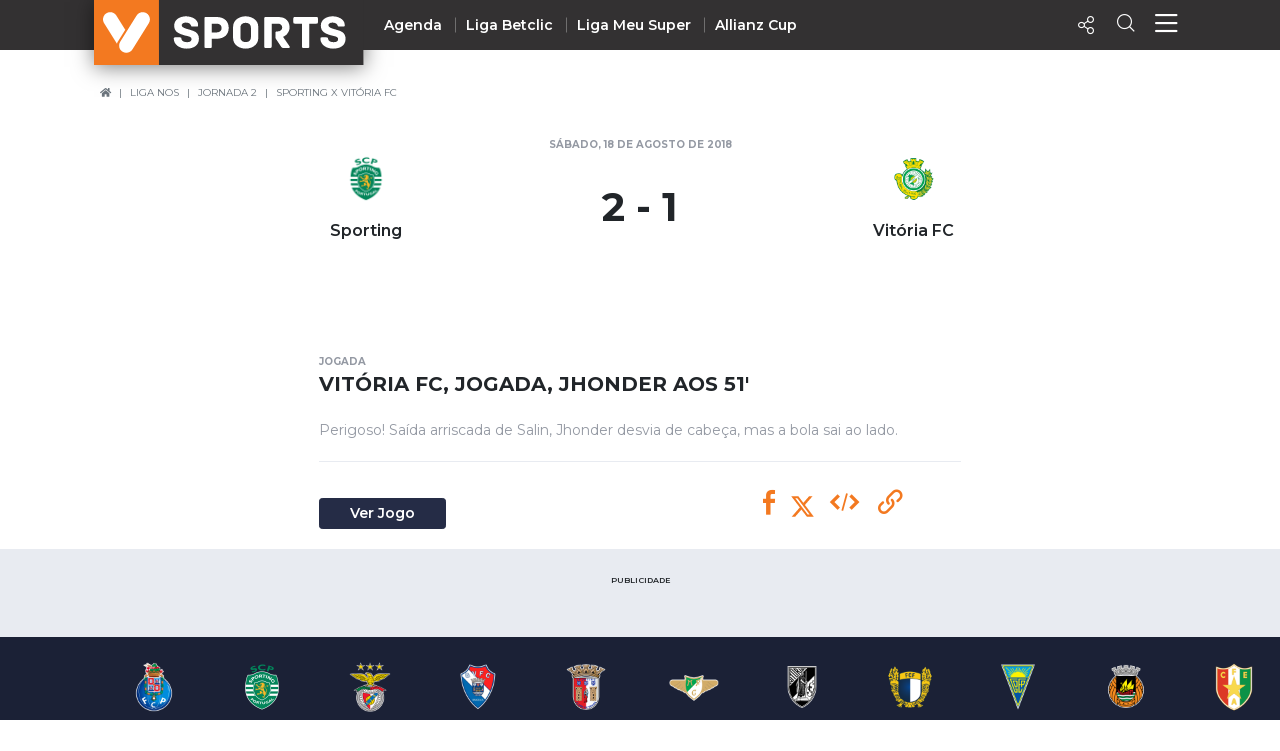

--- FILE ---
content_type: application/javascript; charset=utf-8
request_url: https://fundingchoicesmessages.google.com/f/AGSKWxV6CW9qDcyaaFrZE_9aRw5dtqLtaP0q2z4E83gV-rpbGqF7IeY9p_Dnohi3lZXlsKi3LsvLFwoWyMTa6MbN5KccZT7l_bbhaJ-0H0vYSyiVlBQ-qjoKlbfMk8f3h3DpWDiec92-qDQPE1uYYRW74XaaznP7HapEl1JZcSucqUaJMWjyuSN_pir0cPYe/_=displayAds&/exobanner./getbanner.cfm?/ad_pir./bnrsrv.
body_size: -1291
content:
window['f33e284d-5989-4d21-a8d8-d4d7a07c7899'] = true;

--- FILE ---
content_type: application/javascript
request_url: https://vsports.pt/js/videojs-ima/v2.1.0/videojs.ima.js
body_size: 21591
content:
(function (global, factory) {
	typeof exports === 'object' && typeof module !== 'undefined' ? factory(exports, require('video.js')) :
	typeof define === 'function' && define.amd ? define(['exports', 'video.js'], factory) :
	(factory((global.videojsIma = {}),global.videojs));
}(this, (function (exports,videojs) { 'use strict';

videojs = videojs && videojs.hasOwnProperty('default') ? videojs['default'] : videojs;

/**
 * Copyright 2017 Google Inc.
 *
 * Licensed under the Apache License, Version 2.0 (the "License");
 * you may not use this file except in compliance with the License.
 * You may obtain a copy of the License at
 *
 *     http://www.apache.org/licenses/LICENSE-2.0
 *
 * Unless required by applicable law or agreed to in writing, software
 * distributed under the License is distributed on an "AS IS" BASIS,
 * WITHOUT WARRANTIES OR CONDITIONS OF ANY KIND, either express or implied.
 * See the License for the specific language governing permissions and
 * limitations under the License.
 *
 * IMA SDK integration plugin for Video.js. For more information see
 * https://www.github.com/googleads/videojs-ima
 */

/**
 * Wraps the video.js player for the plugin.
 *
 * @param {Object} player Video.js player instance.
 * @param {Object} adsPluginSettings Settings for the contrib-ads plugin.
 * @param {Controller} controller Reference to the parent controller.
 */
var PlayerWrapper = function PlayerWrapper(player, adsPluginSettings, controller) {
  /**
   * Instance of the video.js player.
   */
  this.vjsPlayer = player;

  /**
   * Plugin controller.
   */
  this.controller = controller;

  /**
   * Timer used to track content progress.
   */
  this.contentTrackingTimer = null;

  /**
   * True if our content video has completed, false otherwise.
   */
  this.contentComplete = false;

  /**
   * Handle to interval that repeatedly updates current time.
   */
  this.updateTimeIntervalHandle = null;

  /**
   * Interval (ms) to check for player resize for fluid support.
   */
  this.updateTimeInterval = 1000;

  /**
   * Handle to interval that repeatedly checks for seeking.
   */
  this.seekCheckIntervalHandle = null;

  /**
   * Interval (ms) on which to check if the user is seeking through the
   * content.
   */
  this.seekCheckInterval = 1000;

  /**
   * Handle to interval that repeatedly checks for player resize.
   */
  this.resizeCheckIntervalHandle = null;

  /**
   * Interval (ms) to check for player resize for fluid support.
   */
  this.resizeCheckInterval = 250;

  /**
   * Threshold by which to judge user seeking. We check every 1000 ms to see
   * if the user is seeking. In order for us to decide that they are *not*
   * seeking, the content video playhead must only change by 900-1100 ms
   * between checks. Any greater change and we assume the user is seeking
   * through the video.
   */
  this.seekThreshold = 100;

  /**
   * Content ended listeners passed by the publisher to the plugin. Publishers
   * should allow the plugin to handle content ended to ensure proper support
   * of custom ad playback.
   */
  this.contentEndedListeners = [];

  /**
   * Stores the content source so we can re-populate it manually after a
   * post-roll on iOS.
   */
  this.contentSource = '';

  /**
   * Stores the content source type so we can re-populate it manually after a
   * post-roll.
   */
  this.contentSourceType = '';

  /**
   * Stores data for the content playhead tracker.
   */
  this.contentPlayheadTracker = {
    currentTime: 0,
    previousTime: 0,
    seeking: false,
    duration: 0
  };

  /**
   * Player dimensions. Used in our resize check.
   */
  this.vjsPlayerDimensions = {
    width: this.getPlayerWidth(),
    height: this.getPlayerHeight()
  };

  /**
   * Video.js control bar.
   */
  this.vjsControls = this.vjsPlayer.getChild('controlBar');

  /**
   * Vanilla HTML5 video player underneath the video.js player.
   */
  this.h5Player = null;

  this.vjsPlayer.one('play', this.setUpPlayerIntervals.bind(this));
  this.boundContentEndedListener = this.localContentEndedListener.bind(this);
  this.vjsPlayer.on('contentended', this.boundContentEndedListener);
  this.vjsPlayer.on('dispose', this.playerDisposedListener.bind(this));
  this.vjsPlayer.on('readyforpreroll', this.onReadyForPreroll.bind(this));
  this.vjsPlayer.on('adtimeout', this.onAdTimeout.bind(this));
  this.vjsPlayer.ready(this.onPlayerReady.bind(this));

  if (this.controller.getSettings().requestMode === 'onPlay') {
    this.vjsPlayer.one('play', this.controller.requestAds.bind(this.controller));
  }

  this.vjsPlayer.ads(adsPluginSettings);
};

/**
 * Set up the intervals we use on the player.
 */
PlayerWrapper.prototype.setUpPlayerIntervals = function () {
  this.updateTimeIntervalHandle = setInterval(this.updateCurrentTime.bind(this), this.updateTimeInterval);
  this.seekCheckIntervalHandle = setInterval(this.checkForSeeking.bind(this), this.seekCheckInterval);
  this.resizeCheckIntervalHandle = setInterval(this.checkForResize.bind(this), this.resizeCheckInterval);
};

/**
 * Updates the current time of the video
 */
PlayerWrapper.prototype.updateCurrentTime = function () {
  if (!this.contentPlayheadTracker.seeking) {
    this.contentPlayheadTracker.currentTime = this.vjsPlayer.currentTime();
  }
};

/**
 * Detects when the user is seeking through a video.
 * This is used to prevent mid-rolls from playing while a user is seeking.
 *
 * There *is* a seeking property of the HTML5 video element, but it's not
 * properly implemented on all platforms (e.g. mobile safari), so we have to
 * check ourselves to be sure.
 */
PlayerWrapper.prototype.checkForSeeking = function () {
  var tempCurrentTime = this.vjsPlayer.currentTime();
  var diff = (tempCurrentTime - this.contentPlayheadTracker.previousTime) * 1000;
  if (Math.abs(diff) > this.seekCheckInterval + this.seekThreshold) {
    this.contentPlayheadTracker.seeking = true;
  } else {
    this.contentPlayheadTracker.seeking = false;
  }
  this.contentPlayheadTracker.previousTime = this.vjsPlayer.currentTime();
};

/**
 * Detects when the player is resized (for fluid support) and resizes the
 * ads manager to match.
 */
PlayerWrapper.prototype.checkForResize = function () {
  var currentWidth = this.getPlayerWidth();
  var currentHeight = this.getPlayerHeight();

  if (currentWidth != this.vjsPlayerDimensions.width || currentHeight != this.vjsPlayerDimensions.height) {
    this.vjsPlayerDimensions.width = currentWidth;
    this.vjsPlayerDimensions.height = currentHeight;
    this.controller.onPlayerResize(currentWidth, currentHeight);
  }
};

/**
 * Local content ended listener for contentComplete.
 */
PlayerWrapper.prototype.localContentEndedListener = function () {
  if (!this.contentComplete) {
    this.contentComplete = true;
    this.controller.onContentComplete();
  }

  for (var index in this.contentEndedListeners) {
    if (typeof this.contentEndedListeners[index] === 'function') {
      this.contentEndedListeners[index]();
    }
  }

  clearInterval(this.updateTimeIntervalHandle);
  clearInterval(this.seekCheckIntervalHandle);
  clearInterval(this.resizeCheckIntervalHandle);
  if (this.vjsPlayer.el()) {
    this.vjsPlayer.one('play', this.setUpPlayerIntervals.bind(this));
  }
};

/**
 * Called when it's time to play a post-roll but we don't have one to play.
 */
PlayerWrapper.prototype.onNoPostroll = function () {
  this.vjsPlayer.trigger('nopostroll');
};

/**
 * Detects when the video.js player has been disposed.
 */
PlayerWrapper.prototype.playerDisposedListener = function () {
  this.contentEndedListeners = [];
  this.controller.onPlayerDisposed();

  this.contentComplete = true;
  this.vjsPlayer.off('contentended', this.boundContentEndedListener);

  // Bug fix: https://github.com/googleads/videojs-ima/issues/306
  if (this.vjsPlayer.ads.adTimeoutTimeout) {
    clearTimeout(this.vjsPlayer.ads.adTimeoutTimeout);
  }

  var intervalsToClear = [this.updateTimeIntervalHandle, this.seekCheckIntervalHandle, this.resizeCheckIntervalHandle];
  for (var index in intervalsToClear) {
    if (intervalsToClear[index]) {
      clearInterval(intervalsToClear[index]);
    }
  }
};

/**
 * Start ad playback, or content video playback in the absence of a
 * pre-roll.
 */
PlayerWrapper.prototype.onReadyForPreroll = function () {
  this.controller.onPlayerReadyForPreroll();
};

/**
 * Detects if the ad has timed out.
 */
PlayerWrapper.prototype.onAdTimeout = function () {
  this.controller.onAdTimeout();
};

/**
 * Called when the player fires its 'ready' event.
 */
PlayerWrapper.prototype.onPlayerReady = function () {
  this.h5Player = document.getElementById(this.getPlayerId()).getElementsByClassName('vjs-tech')[0];

  // Detect inline options
  if (this.h5Player.hasAttribute('autoplay')) {
    this.controller.setSetting('adWillAutoPlay', true);
  }

  // Sync ad volume with player volume.
  this.onVolumeChange();
  this.vjsPlayer.on('fullscreenchange', this.onFullscreenChange.bind(this));
  this.vjsPlayer.on('volumechange', this.onVolumeChange.bind(this));

  this.controller.onPlayerReady();
};

/**
 * Listens for the video.js player to change its fullscreen status. This
 * keeps the fullscreen-ness of the AdContainer in sync with the player.
 */
PlayerWrapper.prototype.onFullscreenChange = function () {
  if (this.vjsPlayer.isFullscreen()) {
    this.controller.onPlayerEnterFullscreen();
  } else {
    this.controller.onPlayerExitFullscreen();
  }
};

/**
 * Listens for the video.js player to change its volume. This keeps the ad
 * volume in sync with the content volume if the volume of the player is
 * changed while content is playing.
 */
PlayerWrapper.prototype.onVolumeChange = function () {
  var newVolume = this.vjsPlayer.muted() ? 0 : this.vjsPlayer.volume();
  this.controller.onPlayerVolumeChanged(newVolume);
};

/**
 * Inject the ad container div into the DOM.
 *
 * @param{HTMLElement} adContainerDiv The ad container div.
 */
PlayerWrapper.prototype.injectAdContainerDiv = function (adContainerDiv) {
  this.vjsControls.el().parentNode.appendChild(adContainerDiv);
};

/**
 * @return {Object} The content player.
 */
PlayerWrapper.prototype.getContentPlayer = function () {
  return this.h5Player;
};

/**
 * @return {number} The volume, 0-1.
 */
PlayerWrapper.prototype.getVolume = function () {
  return this.vjsPlayer.muted() ? 0 : this.vjsPlayer.volume();
};

/**
 * Set the volume of the player. 0-1.
 *
 * @param {number} volume The new volume.
 */
PlayerWrapper.prototype.setVolume = function (volume) {
  this.vjsPlayer.volume(volume);
  if (volume == 0) {
    this.vjsPlayer.muted(true);
  } else {
    this.vjsPlayer.muted(false);
  }
};

/**
 * Ummute the player.
 */
PlayerWrapper.prototype.unmute = function () {
  this.vjsPlayer.muted(false);
};

/**
 * Mute the player.
 */
PlayerWrapper.prototype.mute = function () {
  this.vjsPlayer.muted(true);
};

/**
 * Play the video.
 */
PlayerWrapper.prototype.play = function () {
  this.vjsPlayer.play();
};

/**
 * Toggles playback of the video.
 */
PlayerWrapper.prototype.togglePlayback = function () {
  if (this.vjsPlayer.paused()) {
    this.vjsPlayer.play();
  } else {
    this.vjsPlayer.pause();
  }
};

/**
 * Get the player width.
 *
 * @return {number} The player's width.
 */
PlayerWrapper.prototype.getPlayerWidth = function () {
  var width = (getComputedStyle(this.vjsPlayer.el()) || {}).width;

  if (!width || parseFloat(width) === 0) {
    width = (this.vjsPlayer.el().getBoundingClientRect() || {}).width;
  }

  return parseFloat(width) || this.vjsPlayer.width();
};

/**
 * Get the player height.
 *
 * @return {number} The player's height.
 */
PlayerWrapper.prototype.getPlayerHeight = function () {
  var height = (getComputedStyle(this.vjsPlayer.el()) || {}).height;

  if (!height || parseFloat(height) === 0) {
    height = (this.vjsPlayer.el().getBoundingClientRect() || {}).height;
  }

  return parseFloat(height) || this.vjsPlayer.height();
};

/**
 * @return {Object} The vjs player's options object.
 */
PlayerWrapper.prototype.getPlayerOptions = function () {
  return this.vjsPlayer.options_;
};

/**
 * Returns the instance of the player id.
 * @return {string} The player id.
 */
PlayerWrapper.prototype.getPlayerId = function () {
  return this.vjsPlayer.id();
};

/**
 * Toggle fullscreen state.
 */
PlayerWrapper.prototype.toggleFullscreen = function () {
  if (this.vjsPlayer.isFullscreen()) {
    this.vjsPlayer.exitFullscreen();
  } else {
    this.vjsPlayer.requestFullscreen();
  }
};

/**
 * Returns the content playhead tracker.
 *
 * @return {Object} The content playhead tracker.
 */
PlayerWrapper.prototype.getContentPlayheadTracker = function () {
  return this.contentPlayheadTracker;
};

/**
 * Handles ad errors.
 *
 * @param {Object} adErrorEvent The ad error event thrown by the IMA SDK.
 */
PlayerWrapper.prototype.onAdError = function (adErrorEvent) {
  this.vjsControls.show();
  var errorMessage = adErrorEvent.getError !== undefined ? adErrorEvent.getError() : adErrorEvent.stack;
  this.vjsPlayer.trigger({ type: 'adserror', data: {
      AdError: errorMessage,
      AdErrorEvent: adErrorEvent
    } });
};

/**
 * Handles ad log messages.
 * @param {google.ima.AdEvent} adEvent The AdEvent thrown by the IMA SDK.
 */
PlayerWrapper.prototype.onAdLog = function (adEvent) {
  var adData = adEvent.getAdData();
  var errorMessage = adData['adError'] !== undefined ? adData['adError'].getMessage() : undefined;
  this.vjsPlayer.trigger({ type: 'adslog', data: {
      AdError: errorMessage,
      AdEvent: adEvent
    } });
};

/**
 * Handles ad break starting.
 */
PlayerWrapper.prototype.onAdBreakStart = function () {
  this.contentSource = this.vjsPlayer.currentSrc();
  this.contentSourceType = this.vjsPlayer.currentType();
  this.vjsPlayer.off('contentended', this.boundContentEndedListener);
  this.vjsPlayer.ads.startLinearAdMode();
  this.vjsControls.hide();
  this.vjsPlayer.pause();
};

/**
 * Handles ad break ending.
 */
PlayerWrapper.prototype.onAdBreakEnd = function () {
  this.vjsPlayer.on('contentended', this.boundContentEndedListener);
  if (this.vjsPlayer.ads.inAdBreak()) {
    this.vjsPlayer.ads.endLinearAdMode();
  }
  this.vjsControls.show();
};

/**
 * Handles an individual ad start.
 */
PlayerWrapper.prototype.onAdStart = function () {
  this.vjsPlayer.trigger('ads-ad-started');
};

/**
 * Handles when all ads have finished playing.
 */
PlayerWrapper.prototype.onAllAdsCompleted = function () {
  if (this.contentComplete == true) {
    // The null check on this.contentSource was added to fix
    // an error when the post-roll was an empty VAST tag.
    if (this.contentSource && this.vjsPlayer.currentSrc() != this.contentSource) {
      this.vjsPlayer.src({
        src: this.contentSource,
        type: this.contentSourceType
      });
    }
    this.controller.onContentAndAdsCompleted();
  }
};

/**
 * Triggers adsready for contrib-ads.
 */
PlayerWrapper.prototype.onAdsReady = function () {
  this.vjsPlayer.trigger('adsready');
};

/**
 * Changes the player source.
 * @param {?string} contentSrc The URI for the content to be played. Leave
 *     blank to use the existing content.
 */
PlayerWrapper.prototype.changeSource = function (contentSrc) {
  // Only try to pause the player when initialised with a source already
  if (this.vjsPlayer.currentSrc()) {
    this.vjsPlayer.currentTime(0);
    this.vjsPlayer.pause();
  }
  if (contentSrc) {
    this.vjsPlayer.src(contentSrc);
  }
  this.vjsPlayer.one('loadedmetadata', this.seekContentToZero.bind(this));
};

/**
 * Seeks content to 00:00:00. This is used as an event handler for the
 * loadedmetadata event, since seeking is not possible until that event has
 * fired.
 */
PlayerWrapper.prototype.seekContentToZero = function () {
  this.vjsPlayer.currentTime(0);
};

/**
 * Triggers an event on the VJS player
 * @param  {string} name The event name.
 * @param  {Object} data The event data.
 */
PlayerWrapper.prototype.triggerPlayerEvent = function (name, data) {
  this.vjsPlayer.trigger(name, data);
};

/**
 * Listener JSDoc for ESLint. This listener can be passed to
 * addContentEndedListener.
 * @callback listener
 */

/**
 * Adds a listener for the 'contentended' event of the video player. This should
 * be used instead of setting an 'contentended' listener directly to ensure that
 * the ima can do proper cleanup of the SDK before other event listeners are
 * called.
 * @param {listener} listener The listener to be called when content
 *     completes.
 */
PlayerWrapper.prototype.addContentEndedListener = function (listener) {
  this.contentEndedListeners.push(listener);
};

/**
 * Reset the player.
 */
PlayerWrapper.prototype.reset = function () {
  // Attempts to remove the contentEndedListener before adding it.
  // This is to prevent an error where an erroring video caused multiple
  // contentEndedListeners to be added.
  this.vjsPlayer.off('contentended', this.boundContentEndedListener);

  this.vjsPlayer.on('contentended', this.boundContentEndedListener);
  this.vjsControls.show();
  if (this.vjsPlayer.ads.inAdBreak()) {
    this.vjsPlayer.ads.endLinearAdMode();
  }
  // Reset the content time we give the SDK. Fixes an issue where requesting
  // VMAP followed by VMAP would play the second mid-rolls as pre-rolls if
  // the first playthrough of the video passed the second response's
  // mid-roll time.
  this.contentPlayheadTracker.currentTime = 0;
  this.contentComplete = false;
};

/**
 * Copyright 2017 Google Inc.
 *
 * Licensed under the Apache License, Version 2.0 (the "License");
 * you may not use this file except in compliance with the License.
 * You may obtain a copy of the License at
 *
 *     http://www.apache.org/licenses/LICENSE-2.0
 *
 * Unless required by applicable law or agreed to in writing, software
 * distributed under the License is distributed on an "AS IS" BASIS,
 * WITHOUT WARRANTIES OR CONDITIONS OF ANY KIND, either express or implied.
 * See the License for the specific language governing permissions and
 * limitations under the License.
 *
 * IMA SDK integration plugin for Video.js. For more information see
 * https://www.github.com/googleads/videojs-ima
 */

/**
 * Ad UI implementation.
 *
 * @param {Controller} controller Plugin controller.
 * @constructor
 * @struct
 * @final
 */
var AdUi = function AdUi(controller) {
  /**
   * Plugin controller.
   */
  this.controller = controller;

  /**
   * Div used as an ad container.
   */
  this.adContainerDiv = document.createElement('div');

  /**
   * Div used to display ad controls.
   */
  this.controlsDiv = document.createElement('div');

  /**
   * Div used to display ad countdown timer.
   */
  this.countdownDiv = document.createElement('div');

  /**
   * Div used to display add seek bar.
   */
  this.seekBarDiv = document.createElement('div');

  /**
   * Div used to display ad progress (in seek bar).
   */
  this.progressDiv = document.createElement('div');

  /**
   * Div used to display ad play/pause button.
   */
  this.playPauseDiv = document.createElement('div');

  /**
   * Div used to display ad mute button.
   */
  this.muteDiv = document.createElement('div');

  /**
   * Div used by the volume slider.
   */
  this.sliderDiv = document.createElement('div');

  /**
   * Volume slider level visuals
   */
  this.sliderLevelDiv = document.createElement('div');

  /**
   * Div used to display ad fullscreen button.
   */
  this.fullscreenDiv = document.createElement('div');

  /**
   * Bound event handler for onMouseUp.
   */
  this.boundOnMouseUp = this.onMouseUp.bind(this);

  /**
   * Bound event handler for onMouseMove.
   */
  this.boundOnMouseMove = this.onMouseMove.bind(this);

  /**
   * Stores data for the ad playhead tracker.
   */
  this.adPlayheadTracker = {
    'currentTime': 0,
    'duration': 0,
    'isPod': false,
    'adPosition': 0,
    'totalAds': 0
  };

  /**
   * Used to prefix videojs ima controls.
   */
  this.controlPrefix = this.controller.getPlayerId() + '_';

  /**
   * Boolean flag to show or hide the ad countdown timer.
   */
  this.showCountdown = true;
  if (this.controller.getSettings().showCountdown === false) {
    this.showCountdown = false;
  }

  /**
   * Boolean flag if the current ad is nonlinear.
   */
  this.isAdNonlinear = false;

  this.createAdContainer();
};

/**
 * Creates the ad container.
 */
AdUi.prototype.createAdContainer = function () {
  this.assignControlAttributes(this.adContainerDiv, 'ima-ad-container');
  this.adContainerDiv.style.position = 'absolute';
  this.adContainerDiv.style.zIndex = 1111;
  this.adContainerDiv.addEventListener('mouseenter', this.showAdControls.bind(this), false);
  this.adContainerDiv.addEventListener('mouseleave', this.hideAdControls.bind(this), false);
  this.adContainerDiv.addEventListener('click', this.onAdContainerClick.bind(this), false);
  this.createControls();
  this.controller.injectAdContainerDiv(this.adContainerDiv);
};

/**
 * Create the controls.
 */
AdUi.prototype.createControls = function () {
  this.assignControlAttributes(this.controlsDiv, 'ima-controls-div');
  this.controlsDiv.style.width = '100%';

  if (!this.controller.getIsMobile()) {
    this.assignControlAttributes(this.countdownDiv, 'ima-countdown-div');
    this.countdownDiv.innerHTML = this.controller.getSettings().adLabel;
    this.countdownDiv.style.display = this.showCountdown ? 'block' : 'none';
  } else {
    this.countdownDiv.style.display = 'none';
  }

  this.assignControlAttributes(this.seekBarDiv, 'ima-seek-bar-div');
  this.seekBarDiv.style.width = '100%';

  this.assignControlAttributes(this.progressDiv, 'ima-progress-div');

  this.assignControlAttributes(this.playPauseDiv, 'ima-play-pause-div');
  this.addClass(this.playPauseDiv, 'ima-playing');
  this.playPauseDiv.addEventListener('click', this.onAdPlayPauseClick.bind(this), false);

  this.assignControlAttributes(this.muteDiv, 'ima-mute-div');
  this.addClass(this.muteDiv, 'ima-non-muted');
  this.muteDiv.addEventListener('click', this.onAdMuteClick.bind(this), false);

  this.assignControlAttributes(this.sliderDiv, 'ima-slider-div');
  this.sliderDiv.addEventListener('mousedown', this.onAdVolumeSliderMouseDown.bind(this), false);

  // Hide volume slider controls on iOS as they aren't supported.
  if (this.controller.getIsIos()) {
    this.sliderDiv.style.display = 'none';
  }

  this.assignControlAttributes(this.sliderLevelDiv, 'ima-slider-level-div');

  this.assignControlAttributes(this.fullscreenDiv, 'ima-fullscreen-div');
  this.addClass(this.fullscreenDiv, 'ima-non-fullscreen');
  this.fullscreenDiv.addEventListener('click', this.onAdFullscreenClick.bind(this), false);

  this.adContainerDiv.appendChild(this.controlsDiv);
  this.controlsDiv.appendChild(this.countdownDiv);
  this.controlsDiv.appendChild(this.seekBarDiv);
  this.controlsDiv.appendChild(this.playPauseDiv);
  this.controlsDiv.appendChild(this.muteDiv);
  this.controlsDiv.appendChild(this.sliderDiv);
  this.controlsDiv.appendChild(this.fullscreenDiv);
  this.seekBarDiv.appendChild(this.progressDiv);
  this.sliderDiv.appendChild(this.sliderLevelDiv);
};

/**
 * Listener for clicks on the play/pause button during ad playback.
 */
AdUi.prototype.onAdPlayPauseClick = function () {
  this.controller.onAdPlayPauseClick();
};

/**
 * Listener for clicks on the play/pause button during ad playback.
 */
AdUi.prototype.onAdMuteClick = function () {
  this.controller.onAdMuteClick();
};

/**
 * Listener for clicks on the fullscreen button during ad playback.
 */
AdUi.prototype.onAdFullscreenClick = function () {
  this.controller.toggleFullscreen();
};

/**
 * Show pause and hide play button
 */
AdUi.prototype.onAdsPaused = function () {
  this.controller.sdkImpl.adPlaying = false;
  this.addClass(this.playPauseDiv, 'ima-paused');
  this.removeClass(this.playPauseDiv, 'ima-playing');
  this.showAdControls();
};

/**
 * Show pause and hide play button
 */
AdUi.prototype.onAdsResumed = function () {
  this.onAdsPlaying();
  this.showAdControls();
};

/**
 * Show play and hide pause button
 */
AdUi.prototype.onAdsPlaying = function () {
  this.controller.sdkImpl.adPlaying = true;
  this.addClass(this.playPauseDiv, 'ima-playing');
  this.removeClass(this.playPauseDiv, 'ima-paused');
};

/**
 * Takes data from the controller to update the UI.
 *
 * @param {number} currentTime Current time of the ad.
 * @param {number} remainingTime Remaining time of the ad.
 * @param {number} duration Duration of the ad.
 * @param {number} adPosition Index of the ad in the pod.
 * @param {number} totalAds Total number of ads in the pod.
 */
AdUi.prototype.updateAdUi = function (currentTime, remainingTime, duration, adPosition, totalAds) {
  // Update countdown timer data
  var remainingMinutes = Math.floor(remainingTime / 60);
  var remainingSeconds = Math.floor(remainingTime % 60);
  if (remainingSeconds.toString().length < 2) {
    remainingSeconds = '0' + remainingSeconds;
  }
  var podCount = ': ';
  if (totalAds > 1) {
    podCount = ' (' + adPosition + ' ' + this.controller.getSettings().adLabelNofN + ' ' + totalAds + '): ';
  }
  this.countdownDiv.innerHTML = this.controller.getSettings().adLabel + podCount + remainingMinutes + ':' + remainingSeconds;

  // Update UI
  var playProgressRatio = currentTime / duration;
  var playProgressPercent = playProgressRatio * 100;
  this.progressDiv.style.width = playProgressPercent + '%';
};

/**
 * Handles UI changes when the ad is unmuted.
 */
AdUi.prototype.unmute = function () {
  this.addClass(this.muteDiv, 'ima-non-muted');
  this.removeClass(this.muteDiv, 'ima-muted');
  this.sliderLevelDiv.style.width = this.controller.getPlayerVolume() * 100 + '%';
};

/**
 * Handles UI changes when the ad is muted.
 */
AdUi.prototype.mute = function () {
  this.addClass(this.muteDiv, 'ima-muted');
  this.removeClass(this.muteDiv, 'ima-non-muted');
  this.sliderLevelDiv.style.width = '0%';
};

/*
 * Listener for mouse down events during ad playback. Used for volume.
 */
AdUi.prototype.onAdVolumeSliderMouseDown = function () {
  document.addEventListener('mouseup', this.boundOnMouseUp, false);
  document.addEventListener('mousemove', this.boundOnMouseMove, false);
};

/*
 * Mouse movement listener used for volume slider.
 */
AdUi.prototype.onMouseMove = function (event) {
  this.changeVolume(event);
};

/*
 * Mouse release listener used for volume slider.
 */
AdUi.prototype.onMouseUp = function (event) {
  this.changeVolume(event);
  document.removeEventListener('mouseup', this.boundOnMouseUp);
  document.removeEventListener('mousemove', this.boundOnMouseMove);
};

/*
 * Utility function to set volume and associated UI
 */
AdUi.prototype.changeVolume = function (event) {
  var percent = (event.clientX - this.sliderDiv.getBoundingClientRect().left) / this.sliderDiv.offsetWidth;
  percent *= 100;
  // Bounds value 0-100 if mouse is outside slider region.
  percent = Math.min(Math.max(percent, 0), 100);
  this.sliderLevelDiv.style.width = percent + '%';
  if (this.percent == 0) {
    this.addClass(this.muteDiv, 'ima-muted');
    this.removeClass(this.muteDiv, 'ima-non-muted');
  } else {
    this.addClass(this.muteDiv, 'ima-non-muted');
    this.removeClass(this.muteDiv, 'ima-muted');
  }
  this.controller.setVolume(percent / 100); // 0-1
};

/**
 * Show the ad container.
 */
AdUi.prototype.showAdContainer = function () {
  this.adContainerDiv.style.display = 'block';
};

/**
 * Hide the ad container
 */
AdUi.prototype.hideAdContainer = function () {
  this.adContainerDiv.style.display = 'none';
};

/**
 * Handles clicks on the ad container
 */
AdUi.prototype.onAdContainerClick = function () {
  if (this.isAdNonlinear) {
    this.controller.togglePlayback();
  }
};

/**
 * Resets the state of the ad ui.
 */
AdUi.prototype.reset = function () {
  this.hideAdContainer();
};

/**
 * Handles ad errors.
 */
AdUi.prototype.onAdError = function () {
  this.hideAdContainer();
};

/**
 * Handles ad break starting.
 *
 * @param {Object} adEvent The event fired by the IMA SDK.
 */
AdUi.prototype.onAdBreakStart = function (adEvent) {
  this.showAdContainer();

  var contentType = adEvent.getAd().getContentType();
  if (contentType === 'application/javascript' && !this.controller.getSettings().showControlsForJSAds) {
    this.controlsDiv.style.display = 'none';
  } else {
    this.controlsDiv.style.display = 'block';
  }
  this.onAdsPlaying();
  // Start with the ad controls minimized.
  this.hideAdControls();
};

/**
 * Handles ad break ending.
 */
AdUi.prototype.onAdBreakEnd = function () {
  var currentAd = this.controller.getCurrentAd();
  if (currentAd == null || // hide for post-roll only playlist
  currentAd.isLinear()) {
    // don't hide for non-linear ads
    this.hideAdContainer();
  }
  this.controlsDiv.style.display = 'none';
  this.countdownDiv.innerHTML = '';
};

/**
 * Handles when all ads have finished playing.
 */
AdUi.prototype.onAllAdsCompleted = function () {
  this.hideAdContainer();
};

/**
 * Handles when a linear ad starts.
 */
AdUi.prototype.onLinearAdStart = function () {
  // Don't bump container when controls are shown
  this.removeClass(this.adContainerDiv, 'bumpable-ima-ad-container');
  this.isAdNonlinear = false;
};

/**
 * Handles when a non-linear ad starts.
 */
AdUi.prototype.onNonLinearAdLoad = function () {
  // For non-linear ads that show after a linear ad. For linear ads, we show the
  // ad container in onAdBreakStart to prevent blinking in pods.
  this.adContainerDiv.style.display = 'block';
  // Bump container when controls are shown
  this.addClass(this.adContainerDiv, 'bumpable-ima-ad-container');
  this.isAdNonlinear = true;
};

AdUi.prototype.onPlayerEnterFullscreen = function () {
  this.addClass(this.fullscreenDiv, 'ima-fullscreen');
  this.removeClass(this.fullscreenDiv, 'ima-non-fullscreen');
};

AdUi.prototype.onPlayerExitFullscreen = function () {
  this.addClass(this.fullscreenDiv, 'ima-non-fullscreen');
  this.removeClass(this.fullscreenDiv, 'ima-fullscreen');
};

/**
 * Called when the player volume changes.
 *
 * @param {number} volume The new player volume.
 */
AdUi.prototype.onPlayerVolumeChanged = function (volume) {
  if (volume == 0) {
    this.addClass(this.muteDiv, 'ima-muted');
    this.removeClass(this.muteDiv, 'ima-non-muted');
    this.sliderLevelDiv.style.width = '0%';
  } else {
    this.addClass(this.muteDiv, 'ima-non-muted');
    this.removeClass(this.muteDiv, 'ima-muted');
    this.sliderLevelDiv.style.width = volume * 100 + '%';
  }
};

/**
 * Shows ad controls on mouseover.
 */
AdUi.prototype.showAdControls = function () {
  var _controller$getSettin = this.controller.getSettings(),
      disableAdControls = _controller$getSettin.disableAdControls;

  if (!disableAdControls) {
    this.addClass(this.controlsDiv, 'ima-controls-div-showing');
  }
};

/**
 * Hide the ad controls.
 */
AdUi.prototype.hideAdControls = function () {
  this.removeClass(this.controlsDiv, 'ima-controls-div-showing');
};

/**
 * Assigns the unique id and class names to the given element as well as the
 * style class.
 * @param {HTMLElement} element Element that needs the controlName assigned.
 * @param {string} controlName Control name to assign.
 */
AdUi.prototype.assignControlAttributes = function (element, controlName) {
  element.id = this.controlPrefix + controlName;
  element.className = this.controlPrefix + controlName + ' ' + controlName;
};

/**
 * Returns a regular expression to test a string for the given className.
 *
 * @param {string} className The name of the class.
 * @return {RegExp} The regular expression used to test for that class.
 */
AdUi.prototype.getClassRegexp = function (className) {
  // Matches on
  // (beginning of string OR NOT word char)
  // classname
  // (negative lookahead word char OR end of string)
  return new RegExp('(^|[^A-Za-z-])' + className + '((?![A-Za-z-])|$)', 'gi');
};

/**
 * Returns whether or not the provided element has the provied class in its
 * className.
 * @param {HTMLElement} element Element to tes.t
 * @param {string} className Class to look for.
 * @return {boolean} True if element has className in class list. False
 *     otherwise.
 */
AdUi.prototype.elementHasClass = function (element, className) {
  var classRegexp = this.getClassRegexp(className);
  return classRegexp.test(element.className);
};

/**
 * Adds a class to the given element if it doesn't already have the class
 * @param {HTMLElement} element Element to which the class will be added.
 * @param {string} classToAdd Class to add.
 */
AdUi.prototype.addClass = function (element, classToAdd) {
  element.className = element.className.trim() + ' ' + classToAdd;
};

/**
 * Removes a class from the given element if it has the given class
 *
 * @param {HTMLElement} element Element from which the class will be removed.
 * @param {string} classToRemove Class to remove.
 */
AdUi.prototype.removeClass = function (element, classToRemove) {
  var classRegexp = this.getClassRegexp(classToRemove);
  element.className = element.className.trim().replace(classRegexp, '');
};

/**
 * @return {HTMLElement} The div for the ad container.
 */
AdUi.prototype.getAdContainerDiv = function () {
  return this.adContainerDiv;
};

/**
 * Changes the flag to show or hide the ad countdown timer.
 *
 * @param {boolean} showCountdownIn Show or hide the countdown timer.
 */
AdUi.prototype.setShowCountdown = function (showCountdownIn) {
  this.showCountdown = showCountdownIn;
  this.countdownDiv.style.display = this.showCountdown ? 'block' : 'none';
};

var name = "videojs-ima";
var version = "2.1.0";
var license = "Apache-2.0";
var main = "./dist/videojs.ima.js";
var module$1 = "./dist/videojs.ima.es.js";
var author = { "name": "Google Inc." };
var engines = { "node": ">=0.8.0" };
var scripts = { "contBuild": "watch 'npm run rollup:max' src", "predevServer": "echo \"Starting up server on localhost:8000.\"", "devServer": "npm-run-all -p testServer contBuild", "lint": "eslint \"src/**/*.js\"", "rollup": "npm-run-all rollup:*", "rollup:max": "rollup -c configs/rollup.config.js", "rollup:es": "rollup -c configs/rollup.config.es.js", "rollup:min": "rollup -c configs/rollup.config.min.js", "pretest": "npm run rollup", "start": "npm run devServer", "test": "npm-run-all test:*", "test:vjs6": "npm install video.js@6 --no-save && npm-run-all -p -r testServer webdriver", "test:vjs7": "npm install video.js@7 --no-save && npm-run-all -p -r testServer webdriver", "testServer": "http-server --cors -p 8000 --silent", "preversion": "node scripts/preversion.js && npm run lint && npm test", "version": "node scripts/version.js", "postversion": "node scripts/postversion.js", "webdriver": "mocha test/webdriver/*.js --no-timeouts" };
var repository = { "type": "git", "url": "https://github.com/googleads/videojs-ima" };
var files = ["CHANGELOG.md", "LICENSE", "README.md", "dist/", "src/"];
var peerDependencies = { "video.js": "^5.19.2 || ^6 || ^7" };
var dependencies = { "@hapi/cryptiles": "^5.1.0", "can-autoplay": "^3.0.2", "extend": ">=3.0.2", "videojs-contrib-ads": "^6.9.0" };
var devDependencies = { "axios": "^0.25.0", "babel-core": "^6.26.3", "babel-preset-env": "^1.7.0", "child_process": "^1.0.2", "chromedriver": "^102.0.0", "conventional-changelog-cli": "^2.2.2", "conventional-changelog-videojs": "^3.0.2", "ecstatic": "^4.1.4", "eslint": "^8.8.0", "eslint-config-google": "^0.9.1", "eslint-plugin-jsdoc": "^3.15.1", "geckodriver": "^2.0.4", "http-server": "^14.1.0", "ini": ">=1.3.7", "mocha": "^9.2.0", "npm-run-all": "^4.1.5", "path": "^0.12.7", "protractor": "^7.0.0", "rimraf": "^2.7.1", "rollup": "^0.51.8", "rollup-plugin-babel": "^3.0.7", "rollup-plugin-copy": "^0.2.3", "rollup-plugin-json": "^2.3.1", "rollup-plugin-uglify": "^2.0.1", "selenium-webdriver": "^3.6.0", "uglify-es": "^3.3.9", "video.js": "^7.17.0", "watch": "^0.13.0", "webdriver-manager": "^12.1.7", "xmldom": "^0.6.0" };
var keywords = ["videojs", "videojs-plugin"];
var pkg = {
	name: name,
	version: version,
	license: license,
	main: main,
	module: module$1,
	author: author,
	engines: engines,
	scripts: scripts,
	repository: repository,
	files: files,
	peerDependencies: peerDependencies,
	dependencies: dependencies,
	devDependencies: devDependencies,
	keywords: keywords
};

var _typeof = typeof Symbol === "function" && typeof Symbol.iterator === "symbol" ? function (obj) { return typeof obj; } : function (obj) { return obj && typeof Symbol === "function" && obj.constructor === Symbol && obj !== Symbol.prototype ? "symbol" : typeof obj; };

/**
 * Copyright 2017 Google Inc.
 *
 * Licensed under the Apache License, Version 2.0 (the "License");
 * you may not use this file except in compliance with the License.
 * You may obtain a copy of the License at
 *
 *     http://www.apache.org/licenses/LICENSE-2.0
 *
 * Unless required by applicable law or agreed to in writing, software
 * distributed under the License is distributed on an "AS IS" BASIS,
 * WITHOUT WARRANTIES OR CONDITIONS OF ANY KIND, either express or implied.
 * See the License for the specific language governing permissions and
 * limitations under the License.
 *
 * IMA SDK integration plugin for Video.js. For more information see
 * https://www.github.com/googleads/videojs-ima
 */

/**
 * Implementation of the IMA SDK for the plugin.
 *
 * @param {Object} controller Reference to the parent controller.
 *
 * @constructor
 * @struct
 * @final
 */
var SdkImpl = function SdkImpl(controller) {
  /**
   * Plugin controller.
   */
  this.controller = controller;

  /**
   * IMA SDK AdDisplayContainer.
   */
  this.adDisplayContainer = null;

  /**
   * True if the AdDisplayContainer has been initialized. False otherwise.
   */
  this.adDisplayContainerInitialized = false;

  /**
   * IMA SDK AdsLoader
   */
  this.adsLoader = null;

  /**
   * IMA SDK AdsManager
   */
  this.adsManager = null;

  /**
   * IMA SDK AdsRenderingSettings.
   */
  this.adsRenderingSettings = null;

  /**
   * VAST, VMAP, or ad rules response. Used in lieu of fetching a response
   * from an ad tag URL.
   */
  this.adsResponse = null;

  /**
   * Current IMA SDK Ad.
   */
  this.currentAd = null;

  /**
   * Timer used to track ad progress.
   */
  this.adTrackingTimer = null;

  /**
   * True if ALL_ADS_COMPLETED has fired, false until then.
   */
  this.allAdsCompleted = false;

  /**
   * True if ads are currently displayed, false otherwise.
   * True regardless of ad pause state if an ad is currently being displayed.
   */
  this.adsActive = false;

  /**
   * True if ad is currently playing, false if ad is paused or ads are not
   * currently displayed.
   */
  this.adPlaying = false;

  /**
   * True if the ad is muted, false otherwise.
   */
  this.adMuted = false;

  /**
   * Listener to be called to trigger manual ad break playback.
   */
  this.adBreakReadyListener = undefined;

  /**
   * Tracks whether or not we have already called adsLoader.contentComplete().
   */
  this.contentCompleteCalled = false;

  /**
   * True if the ad has timed out.
   */
  this.isAdTimedOut = false;

  /**
   * Stores the dimensions for the ads manager.
   */
  this.adsManagerDimensions = {
    width: 0,
    height: 0
  };

  /**
   * Boolean flag to enable manual ad break playback.
   */
  this.autoPlayAdBreaks = true;
  if (this.controller.getSettings().autoPlayAdBreaks === false) {
    this.autoPlayAdBreaks = false;
  }

  // Set SDK settings from plugin settings.
  if (this.controller.getSettings().locale) {
    /* eslint no-undef: 'error' */
    /* global google */
    google.ima.settings.setLocale(this.controller.getSettings().locale);
  }
  if (this.controller.getSettings().disableFlashAds) {
    google.ima.settings.setDisableFlashAds(this.controller.getSettings().disableFlashAds);
  }
  if (this.controller.getSettings().disableCustomPlaybackForIOS10Plus) {
    google.ima.settings.setDisableCustomPlaybackForIOS10Plus(this.controller.getSettings().disableCustomPlaybackForIOS10Plus);
  }

  if (this.controller.getSettings().ppid) {
    google.ima.settings.setPpid(this.controller.getSettings().ppid);
  }

  if (this.controller.getSettings().featureFlags) {
    google.ima.settings.setFeatureFlags(this.controller.getSettings().featureFlags);
  }
};

/**
 * Creates and initializes the IMA SDK objects.
 */
SdkImpl.prototype.initAdObjects = function () {
  this.adDisplayContainer = new google.ima.AdDisplayContainer(this.controller.getAdContainerDiv(), this.controller.getContentPlayer());

  this.adsLoader = new google.ima.AdsLoader(this.adDisplayContainer);

  this.adsLoader.getSettings().setVpaidMode(google.ima.ImaSdkSettings.VpaidMode.ENABLED);
  if (this.controller.getSettings().vpaidAllowed == false) {
    this.adsLoader.getSettings().setVpaidMode(google.ima.ImaSdkSettings.VpaidMode.DISABLED);
  }
  if (this.controller.getSettings().vpaidMode !== undefined) {
    this.adsLoader.getSettings().setVpaidMode(this.controller.getSettings().vpaidMode);
  }

  if (this.controller.getSettings().locale) {
    this.adsLoader.getSettings().setLocale(this.controller.getSettings().locale);
  }

  if (this.controller.getSettings().numRedirects) {
    this.adsLoader.getSettings().setNumRedirects(this.controller.getSettings().numRedirects);
  }

  if (this.controller.getSettings().sessionId) {
    this.adsLoader.getSettings().setSessionId(this.controller.getSettings().sessionId);
  }

  this.adsLoader.getSettings().setPlayerType('videojs-ima');
  this.adsLoader.getSettings().setPlayerVersion(pkg.version);
  this.adsLoader.getSettings().setAutoPlayAdBreaks(this.autoPlayAdBreaks);

  this.adsLoader.addEventListener(google.ima.AdsManagerLoadedEvent.Type.ADS_MANAGER_LOADED, this.onAdsManagerLoaded.bind(this), false);
  this.adsLoader.addEventListener(google.ima.AdErrorEvent.Type.AD_ERROR, this.onAdsLoaderError.bind(this), false);

  this.controller.playerWrapper.vjsPlayer.trigger({
    type: 'ads-loader',
    adsLoader: this.adsLoader
  });
};

/**
 * Creates the AdsRequest and request ads through the AdsLoader.
 */
SdkImpl.prototype.requestAds = function () {
  var adsRequest = new google.ima.AdsRequest();
  if (this.controller.getSettings().adTagUrl) {
    adsRequest.adTagUrl = this.controller.getSettings().adTagUrl;
  } else {
    adsRequest.adsResponse = this.controller.getSettings().adsResponse;
  }
  if (this.controller.getSettings().forceNonLinearFullSlot) {
    adsRequest.forceNonLinearFullSlot = true;
  }

  if (this.controller.getSettings().vastLoadTimeout) {
    adsRequest.vastLoadTimeout = this.controller.getSettings().vastLoadTimeout;
  }

  if (this.controller.getSettings().omidMode) {
    window.console.warn('The additional setting `omidMode` has been removed. ' + 'Use `omidVendorAccess` instead.');
  }

  if (this.controller.getSettings().omidVendorAccess) {
    adsRequest.omidAccessModeRules = {};
    var omidVendorValues = this.controller.getSettings().omidVendorAccess;

    Object.keys(omidVendorValues).forEach(function (vendorKey) {
      adsRequest.omidAccessModeRules[vendorKey] = omidVendorValues[vendorKey];
    });
  }

  adsRequest.linearAdSlotWidth = this.controller.getPlayerWidth();
  adsRequest.linearAdSlotHeight = this.controller.getPlayerHeight();
  adsRequest.nonLinearAdSlotWidth = this.controller.getSettings().nonLinearWidth || this.controller.getPlayerWidth();
  adsRequest.nonLinearAdSlotHeight = this.controller.getSettings().nonLinearHeight || this.controller.getPlayerHeight();
  adsRequest.setAdWillAutoPlay(this.controller.adsWillAutoplay());
  adsRequest.setAdWillPlayMuted(this.controller.adsWillPlayMuted());

  // Populate the adsRequestproperties with those provided in the AdsRequest
  // object in the settings.
  var providedAdsRequest = this.controller.getSettings().adsRequest;
  if (providedAdsRequest && (typeof providedAdsRequest === 'undefined' ? 'undefined' : _typeof(providedAdsRequest)) === 'object') {
    Object.keys(providedAdsRequest).forEach(function (key) {
      adsRequest[key] = providedAdsRequest[key];
    });
  }

  this.adsLoader.requestAds(adsRequest);
  this.controller.playerWrapper.vjsPlayer.trigger({
    type: 'ads-request',
    AdsRequest: adsRequest
  });
};

/**
 * Listener for the ADS_MANAGER_LOADED event. Creates the AdsManager,
 * sets up event listeners, and triggers the 'adsready' event for
 * videojs-ads-contrib.
 *
 * @param {google.ima.AdsManagerLoadedEvent} adsManagerLoadedEvent Fired when
 *     the AdsManager loads.
 */
SdkImpl.prototype.onAdsManagerLoaded = function (adsManagerLoadedEvent) {
  this.createAdsRenderingSettings();

  this.adsManager = adsManagerLoadedEvent.getAdsManager(this.controller.getContentPlayheadTracker(), this.adsRenderingSettings);

  this.adsManager.addEventListener(google.ima.AdErrorEvent.Type.AD_ERROR, this.onAdError.bind(this));
  this.adsManager.addEventListener(google.ima.AdEvent.Type.AD_BREAK_READY, this.onAdBreakReady.bind(this));
  this.adsManager.addEventListener(google.ima.AdEvent.Type.CONTENT_PAUSE_REQUESTED, this.onContentPauseRequested.bind(this));
  this.adsManager.addEventListener(google.ima.AdEvent.Type.CONTENT_RESUME_REQUESTED, this.onContentResumeRequested.bind(this));
  this.adsManager.addEventListener(google.ima.AdEvent.Type.ALL_ADS_COMPLETED, this.onAllAdsCompleted.bind(this));

  this.adsManager.addEventListener(google.ima.AdEvent.Type.LOADED, this.onAdLoaded.bind(this));
  this.adsManager.addEventListener(google.ima.AdEvent.Type.STARTED, this.onAdStarted.bind(this));
  this.adsManager.addEventListener(google.ima.AdEvent.Type.COMPLETE, this.onAdComplete.bind(this));
  this.adsManager.addEventListener(google.ima.AdEvent.Type.SKIPPED, this.onAdComplete.bind(this));
  this.adsManager.addEventListener(google.ima.AdEvent.Type.LOG, this.onAdLog.bind(this));
  this.adsManager.addEventListener(google.ima.AdEvent.Type.PAUSED, this.onAdPaused.bind(this));
  this.adsManager.addEventListener(google.ima.AdEvent.Type.RESUMED, this.onAdResumed.bind(this));

  this.controller.playerWrapper.vjsPlayer.trigger({
    type: 'ads-manager',
    adsManager: this.adsManager
  });

  if (!this.autoPlayAdBreaks) {
    this.initAdsManager();
  }

  var _controller$getSettin = this.controller.getSettings(),
      preventLateAdStart = _controller$getSettin.preventLateAdStart;

  if (!preventLateAdStart) {
    this.controller.onAdsReady();
  } else if (preventLateAdStart && !this.isAdTimedOut) {
    this.controller.onAdsReady();
  }

  if (this.controller.getSettings().adsManagerLoadedCallback) {
    this.controller.getSettings().adsManagerLoadedCallback();
  }
};

/**
 * Listener for errors fired by the AdsLoader.
 * @param {google.ima.AdErrorEvent} event The error event thrown by the
 *     AdsLoader. See
 *     https://developers.google.com/interactive-media-ads/docs/sdks/html5/client-side/reference/js/google.ima.AdError#.Type
 */
SdkImpl.prototype.onAdsLoaderError = function (event) {
  window.console.warn('AdsLoader error: ' + event.getError());
  this.controller.onErrorLoadingAds(event);
  if (this.adsManager) {
    this.adsManager.destroy();
  }
};

/**
 * Initialize the ads manager.
 */
SdkImpl.prototype.initAdsManager = function () {
  try {
    var initWidth = this.controller.getPlayerWidth();
    var initHeight = this.controller.getPlayerHeight();
    this.adsManagerDimensions.width = initWidth;
    this.adsManagerDimensions.height = initHeight;
    this.adsManager.init(initWidth, initHeight, google.ima.ViewMode.NORMAL);
    this.adsManager.setVolume(this.controller.getPlayerVolume());
    this.initializeAdDisplayContainer();
  } catch (adError) {
    this.onAdError(adError);
  }
};

/**
 * Create AdsRenderingSettings for the IMA SDK.
 */
SdkImpl.prototype.createAdsRenderingSettings = function () {
  this.adsRenderingSettings = new google.ima.AdsRenderingSettings();
  this.adsRenderingSettings.restoreCustomPlaybackStateOnAdBreakComplete = true;
  if (this.controller.getSettings().adsRenderingSettings) {
    for (var setting in this.controller.getSettings().adsRenderingSettings) {
      if (setting !== '') {
        this.adsRenderingSettings[setting] = this.controller.getSettings().adsRenderingSettings[setting];
      }
    }
  }
};

/**
 * Listener for errors thrown by the AdsManager.
 * @param {google.ima.AdErrorEvent} adErrorEvent The error event thrown by
 *     the AdsManager.
 */
SdkImpl.prototype.onAdError = function (adErrorEvent) {
  var errorMessage = adErrorEvent.getError !== undefined ? adErrorEvent.getError() : adErrorEvent.stack;
  window.console.warn('Ad error: ' + errorMessage);

  this.adsManager.destroy();
  this.controller.onAdError(adErrorEvent);

  // reset these so consumers don't think we are still in an ad break,
  // but reset them after any prior cleanup happens
  this.adsActive = false;
  this.adPlaying = false;
};

/**
 * Listener for AD_BREAK_READY. Passes event on to publisher's listener.
 * @param {google.ima.AdEvent} adEvent AdEvent thrown by the AdsManager.
 */
SdkImpl.prototype.onAdBreakReady = function (adEvent) {
  this.adBreakReadyListener(adEvent);
};

/**
 * Pauses the content video and displays the ad container so ads can play.
 * @param {google.ima.AdEvent} adEvent The AdEvent thrown by the AdsManager.
 */
SdkImpl.prototype.onContentPauseRequested = function (adEvent) {
  this.adsActive = true;
  this.adPlaying = true;
  this.controller.onAdBreakStart(adEvent);
};

/**
 * Resumes content video and hides the ad container.
 * @param {google.ima.AdEvent} adEvent The AdEvent thrown by the AdsManager.
 */
SdkImpl.prototype.onContentResumeRequested = function (adEvent) {
  this.adsActive = false;
  this.adPlaying = false;
  this.controller.onAdBreakEnd();
  // Hide controls in case of future non-linear ads. They'll be unhidden in
  // content_pause_requested.
};

/**
 * Records that ads have completed and calls contentAndAdsEndedListeners
 * if content is also complete.
 * @param {google.ima.AdEvent} adEvent The AdEvent thrown by the AdsManager.
 */
SdkImpl.prototype.onAllAdsCompleted = function (adEvent) {
  this.allAdsCompleted = true;
  this.controller.onAllAdsCompleted();
};

/**
 * Starts the content video when a non-linear ad is loaded.
 * @param {google.ima.AdEvent} adEvent The AdEvent thrown by the AdsManager.
 */
SdkImpl.prototype.onAdLoaded = function (adEvent) {
  if (!adEvent.getAd().isLinear()) {
    this.controller.onNonLinearAdLoad();
    this.controller.playContent();
  }
};

/**
 * Starts the interval timer to check the current ad time when an ad starts
 * playing.
 * @param {google.ima.AdEvent} adEvent The AdEvent thrown by the AdsManager.
 */
SdkImpl.prototype.onAdStarted = function (adEvent) {
  this.currentAd = adEvent.getAd();
  if (this.currentAd.isLinear()) {
    this.adTrackingTimer = setInterval(this.onAdPlayheadTrackerInterval.bind(this), 250);
    this.controller.onLinearAdStart();
  } else {
    this.controller.onNonLinearAdStart();
  }
};

/**
 * Handles an ad click. Puts the player UI in a paused state.
 */
SdkImpl.prototype.onAdPaused = function () {
  this.controller.onAdsPaused();
};

/**
 * Syncs controls when an ad resumes.
 * @param {google.ima.AdEvent} adEvent The AdEvent thrown by the AdsManager.
 */
SdkImpl.prototype.onAdResumed = function (adEvent) {
  this.controller.onAdsResumed();
};

/**
 * Clears the interval timer for current ad time when an ad completes.
 */
SdkImpl.prototype.onAdComplete = function () {
  if (this.currentAd.isLinear()) {
    clearInterval(this.adTrackingTimer);
  }
};

/**
 * Handles ad log messages.
 * @param {google.ima.AdEvent} adEvent The AdEvent thrown by the AdsManager.
 */
SdkImpl.prototype.onAdLog = function (adEvent) {
  this.controller.onAdLog(adEvent);
};

/**
 * Gets the current time and duration of the ad and calls the method to
 * update the ad UI.
 */
SdkImpl.prototype.onAdPlayheadTrackerInterval = function () {
  if (this.adsManager === null) return;
  var remainingTime = this.adsManager.getRemainingTime();
  var duration = this.currentAd.getDuration();
  var currentTime = duration - remainingTime;
  currentTime = currentTime > 0 ? currentTime : 0;
  var totalAds = 0;
  var adPosition = void 0;
  if (this.currentAd.getAdPodInfo()) {
    adPosition = this.currentAd.getAdPodInfo().getAdPosition();
    totalAds = this.currentAd.getAdPodInfo().getTotalAds();
  }

  this.controller.onAdPlayheadUpdated(currentTime, remainingTime, duration, adPosition, totalAds);
};

/**
 * Called by the player wrapper when content completes.
 */
SdkImpl.prototype.onContentComplete = function () {
  if (this.adsLoader) {
    this.adsLoader.contentComplete();
    this.contentCompleteCalled = true;
  }

  if (this.adsManager && this.adsManager.getCuePoints() && !this.adsManager.getCuePoints().includes(-1) || !this.adsManager) {
    this.controller.onNoPostroll();
  }

  if (this.allAdsCompleted) {
    this.controller.onContentAndAdsCompleted();
  }
};

/**
 * Called when the player is disposed.
 */
SdkImpl.prototype.onPlayerDisposed = function () {
  if (this.adTrackingTimer) {
    clearInterval(this.adTrackingTimer);
  }
  if (this.adsManager) {
    this.adsManager.destroy();
    this.adsManager = null;
  }
};

SdkImpl.prototype.onPlayerReadyForPreroll = function () {
  if (this.autoPlayAdBreaks) {
    this.initAdsManager();
    try {
      this.controller.showAdContainer();
      // Sync ad volume with content volume.
      this.adsManager.setVolume(this.controller.getPlayerVolume());
      this.adsManager.start();
    } catch (adError) {
      this.onAdError(adError);
    }
  }
};

SdkImpl.prototype.onAdTimeout = function () {
  this.isAdTimedOut = true;
};

SdkImpl.prototype.onPlayerReady = function () {
  this.initAdObjects();

  if ((this.controller.getSettings().adTagUrl || this.controller.getSettings().adsResponse) && this.controller.getSettings().requestMode === 'onLoad') {
    this.requestAds();
  }
};

SdkImpl.prototype.onPlayerEnterFullscreen = function () {
  if (this.adsManager) {
    this.adsManager.resize(window.screen.width, window.screen.height, google.ima.ViewMode.FULLSCREEN);
  }
};

SdkImpl.prototype.onPlayerExitFullscreen = function () {
  if (this.adsManager) {
    this.adsManager.resize(this.controller.getPlayerWidth(), this.controller.getPlayerHeight(), google.ima.ViewMode.NORMAL);
  }
};

/**
 * Called when the player volume changes.
 *
 * @param {number} volume The new player volume.
 */
SdkImpl.prototype.onPlayerVolumeChanged = function (volume) {
  if (this.adsManager) {
    this.adsManager.setVolume(volume);
  }

  if (volume == 0) {
    this.adMuted = true;
  } else {
    this.adMuted = false;
  }
};

/**
 * Called when the player wrapper detects that the player has been resized.
 *
 * @param {number} width The post-resize width of the player.
 * @param {number} height The post-resize height of the player.
 */
SdkImpl.prototype.onPlayerResize = function (width, height) {
  if (this.adsManager) {
    this.adsManagerDimensions.width = width;
    this.adsManagerDimensions.height = height;
    /* eslint no-undef: 'error' */
    this.adsManager.resize(width, height, google.ima.ViewMode.NORMAL);
  }
};

/**
 * @return {Object} The current ad.
 */
SdkImpl.prototype.getCurrentAd = function () {
  return this.currentAd;
};

/**
 * Listener JSDoc for ESLint. This listener can be passed to
 * setAdBreakReadyListener.
 * @callback listener
 */

/**
 * Sets the listener to be called to trigger manual ad break playback.
 * @param {listener} listener The listener to be called to trigger manual ad
 *     break playback.
 */
SdkImpl.prototype.setAdBreakReadyListener = function (listener) {
  this.adBreakReadyListener = listener;
};

/**
 * @return {boolean} True if an ad is currently playing. False otherwise.
 */
SdkImpl.prototype.isAdPlaying = function () {
  return this.adPlaying;
};

/**
 * @return {boolean} True if an ad is currently playing. False otherwise.
 */
SdkImpl.prototype.isAdMuted = function () {
  return this.adMuted;
};

/**
 * Pause ads.
 */
SdkImpl.prototype.pauseAds = function () {
  this.adsManager.pause();
  this.adPlaying = false;
};

/**
 * Resume ads.
 */
SdkImpl.prototype.resumeAds = function () {
  this.adsManager.resume();
  this.adPlaying = true;
};

/**
 * Unmute ads.
 */
SdkImpl.prototype.unmute = function () {
  this.adsManager.setVolume(1);
  this.adMuted = false;
};

/**
 * Mute ads.
 */
SdkImpl.prototype.mute = function () {
  this.adsManager.setVolume(0);
  this.adMuted = true;
};

/**
 * Set the volume of the ads. 0-1.
 *
 * @param {number} volume The new volume.
 */
SdkImpl.prototype.setVolume = function (volume) {
  this.adsManager.setVolume(volume);
  if (volume == 0) {
    this.adMuted = true;
  } else {
    this.adMuted = false;
  }
};

/**
 * Initializes the AdDisplayContainer. On mobile, this must be done as a
 * result of user action.
 */
SdkImpl.prototype.initializeAdDisplayContainer = function () {
  if (this.adDisplayContainer) {
    if (!this.adDisplayContainerInitialized) {
      this.adDisplayContainer.initialize();
      this.adDisplayContainerInitialized = true;
    }
  }
};

/**
 * Called by publishers in manual ad break playback mode to start an ad
 * break.
 */
SdkImpl.prototype.playAdBreak = function () {
  if (!this.autoPlayAdBreaks) {
    this.controller.showAdContainer();
    // Sync ad volume with content volume.
    this.adsManager.setVolume(this.controller.getPlayerVolume());
    this.adsManager.start();
  }
};

/**
 * Callback JSDoc for ESLint. This callback can be passed to addEventListener.
 * @callback callback
 */

/**
 * Ads an EventListener to the AdsManager. For a list of available events,
 * see
 * https://developers.google.com/interactive-media-ads/docs/sdks/html5/client-side/reference/js/google.ima.AdEvent#.Type
 * @param {google.ima.AdEvent.Type} event The AdEvent.Type for which to
 *     listen.
 * @param {callback} callback The method to call when the event is fired.
 */
SdkImpl.prototype.addEventListener = function (event, callback) {
  if (this.adsManager) {
    this.adsManager.addEventListener(event, callback);
  }
};

/**
 * Returns the instance of the AdsManager.
 * @return {google.ima.AdsManager} The AdsManager being used by the plugin.
 */
SdkImpl.prototype.getAdsManager = function () {
  return this.adsManager;
};

/**
 * Reset the SDK implementation.
 */
SdkImpl.prototype.reset = function () {
  this.adsActive = false;
  this.adPlaying = false;
  if (this.adTrackingTimer) {
    // If this is called while an ad is playing, stop trying to get that
    // ad's current time.
    clearInterval(this.adTrackingTimer);
  }
  if (this.adsManager) {
    this.adsManager.destroy();
    this.adsManager = null;
  }
  if (this.adsLoader && !this.contentCompleteCalled) {
    this.adsLoader.contentComplete();
  }
  this.contentCompleteCalled = false;
  this.allAdsCompleted = false;
};

/**
 * Copyright 2017 Google Inc.
 *
 * Licensed under the Apache License, Version 2.0 (the "License");
 * you may not use this file except in compliance with the License.
 * You may obtain a copy of the License at
 *
 *     http://www.apache.org/licenses/LICENSE-2.0
 *
 * Unless required by applicable law or agreed to in writing, software
 * distributed under the License is distributed on an "AS IS" BASIS,
 * WITHOUT WARRANTIES OR CONDITIONS OF ANY KIND, either express or implied.
 * See the License for the specific language governing permissions and
 * limitations under the License.
 *
 * IMA SDK integration plugin for Video.js. For more information see
 * https://www.github.com/googleads/videojs-ima
 */
/**
 * The grand coordinator of the plugin. Facilitates communication between all
 * other plugin classes.
 *
 * @param {Object} player Instance of the video.js player.
 * @param {Object} options Options provided by the implementation.
 * @constructor
 * @struct
 * @final
 */
var Controller = function Controller(player, options) {
  /**
   * Stores user-provided settings.
   * @type {Object}
   */
  this.settings = {};

  /**
   * Content and ads ended listeners passed by the publisher to the plugin.
   * These will be called when the plugin detects that content *and all
   * ads* have completed. This differs from the contentEndedListeners in that
   * contentEndedListeners will fire between content ending and a post-roll
   * playing, whereas the contentAndAdsEndedListeners will fire after the
   * post-roll completes.
   */
  this.contentAndAdsEndedListeners = [];

  /**
   * Whether or not we are running on a mobile platform.
   */
  this.isMobile = navigator.userAgent.match(/iPhone/i) || navigator.userAgent.match(/iPad/i) || navigator.userAgent.match(/Android/i);

  /**
   * Whether or not we are running on an iOS platform.
   */
  this.isIos = navigator.userAgent.match(/iPhone/i) || navigator.userAgent.match(/iPad/i);

  this.initWithSettings(options);

  /**
   * Stores contrib-ads default settings.
   */
  var contribAdsDefaults = {
    debug: this.settings.debug,
    timeout: this.settings.timeout,
    prerollTimeout: this.settings.prerollTimeout
  };
  var adsPluginSettings = Object.assign({}, contribAdsDefaults, options.contribAdsSettings || {});

  this.playerWrapper = new PlayerWrapper(player, adsPluginSettings, this);
  this.adUi = new AdUi(this);
  this.sdkImpl = new SdkImpl(this);
};

Controller.IMA_DEFAULTS = {
  adLabel: 'Advertisement',
  adLabelNofN: 'of',
  debug: false,
  disableAdControls: false,
  prerollTimeout: 1000,
  preventLateAdStart: false,
  requestMode: 'onLoad',
  showControlsForJSAds: true,
  timeout: 5000
};

/**
 * Extends the settings to include user-provided settings.
 *
 * @param {Object} options Options to be used in initialization.
 */
Controller.prototype.initWithSettings = function (options) {
  this.settings = Object.assign({}, Controller.IMA_DEFAULTS, options || {});

  this.warnAboutDeprecatedSettings();

  // Default showing countdown timer to true.
  this.showCountdown = true;
  if (this.settings.showCountdown === false) {
    this.showCountdown = false;
  }
};

/**
 * Logs console warnings when deprecated settings are used.
 */
Controller.prototype.warnAboutDeprecatedSettings = function () {
  var _this = this;

  var deprecatedSettings = ['adWillAutoplay', 'adsWillAutoplay', 'adWillPlayMuted', 'adsWillPlayMuted'];
  deprecatedSettings.forEach(function (setting) {
    if (_this.settings[setting] !== undefined) {
      console.warn('WARNING: videojs.ima setting ' + setting + ' is deprecated');
    }
  });
};

/**
 * Return the settings object.
 *
 * @return {Object} The settings object.
 */
Controller.prototype.getSettings = function () {
  return this.settings;
};

/**
 * Return whether or not we're in a mobile environment.
 *
 * @return {boolean} True if running on mobile, false otherwise.
 */
Controller.prototype.getIsMobile = function () {
  return this.isMobile;
};

/**
 * Return whether or not we're in an iOS environment.
 *
 * @return {boolean} True if running on iOS, false otherwise.
 */
Controller.prototype.getIsIos = function () {
  return this.isIos;
};

/**
 * Inject the ad container div into the DOM.
 *
 * @param{HTMLElement} adContainerDiv The ad container div.
 */
Controller.prototype.injectAdContainerDiv = function (adContainerDiv) {
  this.playerWrapper.injectAdContainerDiv(adContainerDiv);
};

/**
 * @return {HTMLElement} The div for the ad container.
 */
Controller.prototype.getAdContainerDiv = function () {
  return this.adUi.getAdContainerDiv();
};

/**
 * @return {Object} The content player.
 */
Controller.prototype.getContentPlayer = function () {
  return this.playerWrapper.getContentPlayer();
};

/**
 * Returns the content playhead tracker.
 *
 * @return {Object} The content playhead tracker.
 */
Controller.prototype.getContentPlayheadTracker = function () {
  return this.playerWrapper.getContentPlayheadTracker();
};

/**
 * Requests ads.
 */
Controller.prototype.requestAds = function () {
  this.sdkImpl.requestAds();
};

/**
 * Add or modify a setting.
 *
 * @param {string} key Key to modify
 * @param {Object} value Value to set at key.
 */
Controller.prototype.setSetting = function (key, value) {
  this.settings[key] = value;
};

/**
 * Called when there is an error loading ads.
 *
 * @param {Object} adErrorEvent The ad error event thrown by the IMA SDK.
 */
Controller.prototype.onErrorLoadingAds = function (adErrorEvent) {
  this.adUi.onAdError();
  this.playerWrapper.onAdError(adErrorEvent);
};

/**
 * Called by the ad UI when the play/pause button is clicked.
 */
Controller.prototype.onAdPlayPauseClick = function () {
  if (this.sdkImpl.isAdPlaying()) {
    this.adUi.onAdsPaused();
    this.sdkImpl.pauseAds();
  } else {
    this.adUi.onAdsPlaying();
    this.sdkImpl.resumeAds();
  }
};

/**
 * Called by the ad UI when the mute button is clicked.
 *
 */
Controller.prototype.onAdMuteClick = function () {
  if (this.sdkImpl.isAdMuted()) {
    this.playerWrapper.unmute();
    this.adUi.unmute();
    this.sdkImpl.unmute();
  } else {
    this.playerWrapper.mute();
    this.adUi.mute();
    this.sdkImpl.mute();
  }
};

/**
 * Set the volume of the player and ads. 0-1.
 *
 * @param {number} volume The new volume.
 */
Controller.prototype.setVolume = function (volume) {
  this.playerWrapper.setVolume(volume);
  this.sdkImpl.setVolume(volume);
};

/**
 * @return {number} The volume of the content player.
 */
Controller.prototype.getPlayerVolume = function () {
  return this.playerWrapper.getVolume();
};

/**
 * Toggle fullscreen state.
 */
Controller.prototype.toggleFullscreen = function () {
  this.playerWrapper.toggleFullscreen();
};

/**
 * Relays ad errors to the player wrapper.
 *
 * @param {Object} adErrorEvent The ad error event thrown by the IMA SDK.
 */
Controller.prototype.onAdError = function (adErrorEvent) {
  this.adUi.onAdError();
  this.playerWrapper.onAdError(adErrorEvent);
};

/**
 * Handles ad break starting.
 *
 * @param {Object} adEvent The event fired by the IMA SDK.
 */
Controller.prototype.onAdBreakStart = function (adEvent) {
  this.playerWrapper.onAdBreakStart();
  this.adUi.onAdBreakStart(adEvent);
};

/**
 * Show the ad container.
 */
Controller.prototype.showAdContainer = function () {
  this.adUi.showAdContainer();
};

/**
 * Handles ad break ending.
 */
Controller.prototype.onAdBreakEnd = function () {
  this.playerWrapper.onAdBreakEnd();
  this.adUi.onAdBreakEnd();
};

/**
 * Handles when all ads have finished playing.
 */
Controller.prototype.onAllAdsCompleted = function () {
  this.adUi.onAllAdsCompleted();
  this.playerWrapper.onAllAdsCompleted();
};

/**
 * Handles the SDK firing an ad paused event.
 */
Controller.prototype.onAdsPaused = function () {
  this.adUi.onAdsPaused();
};

/**
 * Handles the SDK firing an ad resumed event.
 */
Controller.prototype.onAdsResumed = function () {
  this.adUi.onAdsResumed();
};

/**
 * Takes data from the sdk impl and passes it to the ad UI to update the UI.
 *
 * @param {number} currentTime Current time of the ad.
 * @param {number} remainingTime Remaining time of the ad.
 * @param {number} duration Duration of the ad.
 * @param {number} adPosition Index of the ad in the pod.
 * @param {number} totalAds Total number of ads in the pod.
 */
Controller.prototype.onAdPlayheadUpdated = function (currentTime, remainingTime, duration, adPosition, totalAds) {
  this.adUi.updateAdUi(currentTime, remainingTime, duration, adPosition, totalAds);
};

/**
 * Handles ad log messages.
 * @param {google.ima.AdEvent} adEvent The AdEvent thrown by the IMA SDK.
 */
Controller.prototype.onAdLog = function (adEvent) {
  this.playerWrapper.onAdLog(adEvent);
};

/**
 * @return {Object} The current ad.
 */
Controller.prototype.getCurrentAd = function () {
  return this.sdkImpl.getCurrentAd();
};

/**
 * Play content.
 */
Controller.prototype.playContent = function () {
  this.playerWrapper.play();
};

/**
 * Handles when a linear ad starts.
 */
Controller.prototype.onLinearAdStart = function () {
  this.adUi.onLinearAdStart();
  this.playerWrapper.onAdStart();
};

/**
 * Handles when a non-linear ad loads.
 */
Controller.prototype.onNonLinearAdLoad = function () {
  this.adUi.onNonLinearAdLoad();
};

/**
 * Handles when a non-linear ad starts.
 */
Controller.prototype.onNonLinearAdStart = function () {
  this.adUi.onNonLinearAdLoad();
  this.playerWrapper.onAdStart();
};

/**
 * Get the player width.
 *
 * @return {number} The width of the player.
 */
Controller.prototype.getPlayerWidth = function () {
  return this.playerWrapper.getPlayerWidth();
};

/**
 * Get the player height.
 *
 * @return {number} The height of the player.
 */
Controller.prototype.getPlayerHeight = function () {
  return this.playerWrapper.getPlayerHeight();
};

/**
 * Tells the player wrapper that ads are ready.
 */
Controller.prototype.onAdsReady = function () {
  this.playerWrapper.onAdsReady();
};

/**
 * Called when the player wrapper detects that the player has been resized.
 *
 * @param {number} width The post-resize width of the player.
 * @param {number} height The post-resize height of the player.
 */
Controller.prototype.onPlayerResize = function (width, height) {
  this.sdkImpl.onPlayerResize(width, height);
};

/**
 * Called by the player wrapper when content completes.
 */
Controller.prototype.onContentComplete = function () {
  this.sdkImpl.onContentComplete();
};

/**
 * Called by the player wrapper when it's time to play a post-roll but we don't
 * have one to play.
 */
Controller.prototype.onNoPostroll = function () {
  this.playerWrapper.onNoPostroll();
};

/**
 * Called when content and all ads have completed.
 */
Controller.prototype.onContentAndAdsCompleted = function () {
  for (var index in this.contentAndAdsEndedListeners) {
    if (typeof this.contentAndAdsEndedListeners[index] === 'function') {
      this.contentAndAdsEndedListeners[index]();
    }
  }
};

/**
 * Called when the player is disposed.
 */
Controller.prototype.onPlayerDisposed = function () {
  this.contentAndAdsEndedListeners = [];
  this.sdkImpl.onPlayerDisposed();
};

/**
 * Called when the player is ready to play a pre-roll.
 */
Controller.prototype.onPlayerReadyForPreroll = function () {
  this.sdkImpl.onPlayerReadyForPreroll();
};

/**
 * Called if the ad times out.
 */
Controller.prototype.onAdTimeout = function () {
  this.sdkImpl.onAdTimeout();
};

/**
 * Called when the player is ready.
 */
Controller.prototype.onPlayerReady = function () {
  this.sdkImpl.onPlayerReady();
};

/**
 * Called when the player enters fullscreen.
 */
Controller.prototype.onPlayerEnterFullscreen = function () {
  this.adUi.onPlayerEnterFullscreen();
  this.sdkImpl.onPlayerEnterFullscreen();
};

/**
 * Called when the player exits fullscreen.
 */
Controller.prototype.onPlayerExitFullscreen = function () {
  this.adUi.onPlayerExitFullscreen();
  this.sdkImpl.onPlayerExitFullscreen();
};

/**
 * Called when the player volume changes.
 *
 * @param {number} volume The new player volume.
 */
Controller.prototype.onPlayerVolumeChanged = function (volume) {
  this.adUi.onPlayerVolumeChanged(volume);
  this.sdkImpl.onPlayerVolumeChanged(volume);
};

/**
 * Sets the content of the video player. You should use this method instead
 * of setting the content src directly to ensure the proper ad tag is
 * requested when the video content is loaded.
 * @param {?string} contentSrc The URI for the content to be played. Leave
 *     blank to use the existing content.
 * @param {?string} adTag The ad tag to be requested when the content loads.
 *     Leave blank to use the existing ad tag.
 */
Controller.prototype.setContentWithAdTag = function (contentSrc, adTag) {
  this.reset();
  this.settings.adTagUrl = adTag ? adTag : this.settings.adTagUrl;
  this.playerWrapper.changeSource(contentSrc);
};

/**
 * Sets the content of the video player. You should use this method instead
 * of setting the content src directly to ensure the proper ads response is
 * used when the video content is loaded.
 * @param {?string} contentSrc The URI for the content to be played. Leave
 *     blank to use the existing content.
 * @param {?string} adsResponse The ads response to be requested when the
 *     content loads. Leave blank to use the existing ads response.
 */
Controller.prototype.setContentWithAdsResponse = function (contentSrc, adsResponse) {
  this.reset();
  this.settings.adsResponse = adsResponse ? adsResponse : this.settings.adsResponse;
  this.playerWrapper.changeSource(contentSrc);
};

/**
 * Sets the content of the video player. You should use this method instead
 * of setting the content src directly to ensure the proper ads request is
 * used when the video content is loaded.
 * @param {?string} contentSrc The URI for the content to be played. Leave
 *     blank to use the existing content.
 * @param {?Object} adsRequest The ads request to be requested when the
 *     content loads. Leave blank to use the existing ads request.
 */
Controller.prototype.setContentWithAdsRequest = function (contentSrc, adsRequest) {
  this.reset();
  this.settings.adsRequest = adsRequest ? adsRequest : this.settings.adsRequest;
  this.playerWrapper.changeSource(contentSrc);
};

/**
 * Resets the state of the plugin.
 */
Controller.prototype.reset = function () {
  this.sdkImpl.reset();
  this.playerWrapper.reset();
  this.adUi.reset();
};

/**
 * Listener JSDoc for ESLint. This listener can be passed to
 * (add|remove)ContentEndedListener.
 * @callback listener
 */

/**
 * Adds a listener for the 'contentended' event of the video player. This should
 * be used instead of setting an 'contentended' listener directly to ensure that
 * the ima can do proper cleanup of the SDK before other event listeners are
 * called.
 * @param {listener} listener The listener to be called when content
 *     completes.
 */
Controller.prototype.addContentEndedListener = function (listener) {
  this.playerWrapper.addContentEndedListener(listener);
};

/**
 * Adds a listener that will be called when content and all ads have
 * finished playing.
 * @param {listener} listener The listener to be called when content and ads
 *     complete.
 */
Controller.prototype.addContentAndAdsEndedListener = function (listener) {
  this.contentAndAdsEndedListeners.push(listener);
};

/**
 * Sets the listener to be called to trigger manual ad break playback.
 * @param {listener} listener The listener to be called to trigger manual ad
 *     break playback.
 */
Controller.prototype.setAdBreakReadyListener = function (listener) {
  this.sdkImpl.setAdBreakReadyListener(listener);
};

/**
 * Changes the flag to show or hide the ad countdown timer.
 *
 * @param {boolean} showCountdownIn Show or hide the countdown timer.
 */
Controller.prototype.setShowCountdown = function (showCountdownIn) {
  this.adUi.setShowCountdown(showCountdownIn);
  this.showCountdown = showCountdownIn;
  this.adUi.countdownDiv.style.display = this.showCountdown ? 'block' : 'none';
};

/**
 * Initializes the AdDisplayContainer. On mobile, this must be done as a
 * result of user action.
 */
Controller.prototype.initializeAdDisplayContainer = function () {
  this.sdkImpl.initializeAdDisplayContainer();
};

/**
 * Called by publishers in manual ad break playback mode to start an ad
 * break.
 */
Controller.prototype.playAdBreak = function () {
  this.sdkImpl.playAdBreak();
};

/**
 * Callback JSDoc for ESLint. This callback can be passed to addEventListener.
 * @callback callback
 */

/**
 * Ads an EventListener to the AdsManager. For a list of available events,
 * see
 * https://developers.google.com/interactive-media-ads/docs/sdks/html5/client-side/reference/js/google.ima.AdEvent#.Type
 * @param {google.ima.AdEvent.Type} event The AdEvent.Type for which to
 *     listen.
 * @param {callback} callback The method to call when the event is fired.
 */
Controller.prototype.addEventListener = function (event, callback) {
  this.sdkImpl.addEventListener(event, callback);
};

/**
 * Returns the instance of the AdsManager.
 * @return {google.ima.AdsManager} The AdsManager being used by the plugin.
 */
Controller.prototype.getAdsManager = function () {
  return this.sdkImpl.getAdsManager();
};

/**
 * Returns the instance of the player id.
 * @return {string} The player id.
 */
Controller.prototype.getPlayerId = function () {
  return this.playerWrapper.getPlayerId();
};

/**
 * Changes the ad tag. You will need to call requestAds after this method
 * for the new ads to be requested.
 * @param {?string} adTag The ad tag to be requested the next time
 *     requestAds is called.
 */
Controller.prototype.changeAdTag = function (adTag) {
  this.reset();
  this.settings.adTagUrl = adTag;
};

/**
 * Pauses the ad.
 */
Controller.prototype.pauseAd = function () {
  this.adUi.onAdsPaused();
  this.sdkImpl.pauseAds();
};

/**
 * Resumes the ad.
 */
Controller.prototype.resumeAd = function () {
  this.adUi.onAdsPlaying();
  this.sdkImpl.resumeAds();
};

/**
 * Toggles video/ad playback.
 */
Controller.prototype.togglePlayback = function () {
  this.playerWrapper.togglePlayback();
};

/**
 * @return {boolean} true if we expect that ads will autoplay. false otherwise.
 */
Controller.prototype.adsWillAutoplay = function () {
  if (this.settings.adsWillAutoplay !== undefined) {
    return this.settings.adsWillAutoplay;
  } else if (this.settings.adWillAutoplay !== undefined) {
    return this.settings.adWillAutoplay;
  } else {
    return !!this.playerWrapper.getPlayerOptions().autoplay;
  }
};

/**
 * @return {boolean} true if we expect that ads will autoplay. false otherwise.
 */
Controller.prototype.adsWillPlayMuted = function () {
  if (this.settings.adsWillPlayMuted !== undefined) {
    return this.settings.adsWillPlayMuted;
  } else if (this.settings.adWillPlayMuted !== undefined) {
    return this.settings.adWillPlayMuted;
  } else if (this.playerWrapper.getPlayerOptions().muted !== undefined) {
    return this.playerWrapper.getPlayerOptions().muted;
  } else {
    return this.playerWrapper.getVolume() == 0;
  }
};

/**
 * Triggers an event on the VJS player
 * @param  {string} name The event name.
 * @param  {Object} data The event data.
 */
Controller.prototype.triggerPlayerEvent = function (name, data) {
  this.playerWrapper.triggerPlayerEvent(name, data);
};

/**
 * Copyright 2021 Google Inc.
 *
 * Licensed under the Apache License, Version 2.0 (the "License");
 * you may not use this file except in compliance with the License.
 * You may obtain a copy of the License at
 *
 *     http://www.apache.org/licenses/LICENSE-2.0
 *
 * Unless required by applicable law or agreed to in writing, software
 * distributed under the License is distributed on an "AS IS" BASIS,
 * WITHOUT WARRANTIES OR CONDITIONS OF ANY KIND, either express or implied.
 * See the License for the specific language governing permissions and
 * limitations under the License.
 *
 * IMA SDK integration plugin for Video.js. For more information see
 * https://www.github.com/googleads/videojs-ima
 */

/**
 * Wraps the video.js stream player for the plugin.
 *
 * @param {!Object} player Video.js player instance.
 * @param {!Object} adsPluginSettings Settings for the contrib-ads plugin.
 * @param {!DaiController} daiController Reference to the parent controller.
 */
var PlayerWrapper$2 = function PlayerWrapper(player, adsPluginSettings, daiController) {
  /**
   * Instance of the video.js player.
   */
  this.vjsPlayer = player;

  /**
   * Plugin DAI controller.
   */
  this.daiController = daiController;

  /**
   * Video.js control bar.
   */
  this.vjsControls = this.vjsPlayer.getChild('controlBar');

  /**
   * Vanilla HTML5 video player underneath the video.js player.
   */
  this.h5Player = null;

  this.vjsPlayer.on('dispose', this.playerDisposedListener.bind(this));
  this.vjsPlayer.on('pause', this.onPause.bind(this));
  this.vjsPlayer.on('play', this.onPlay.bind(this));
  this.vjsPlayer.on('seeked', this.onSeekEnd.bind(this));
  this.vjsPlayer.ready(this.onPlayerReady.bind(this));
  this.vjsPlayer.ads(adsPluginSettings);
};

/**
 * Called in response to the video.js player's 'disposed' event.
 */
PlayerWrapper$2.prototype.playerDisposedListener = function () {
  this.contentEndedListeners = [];
  this.daiController.onPlayerDisposed();
};

/**
 * Called on the player 'pause' event. Handles displaying controls during
 * paused ad breaks.
 */
PlayerWrapper$2.prototype.onPause = function () {
  // This code will run if the stream is paused during an ad break. Since
  // controls are usually hidden during ads, they will now show to allow
  // users to resume ad playback.
  if (this.daiController.isInAdBreak()) {
    this.vjsControls.show();
  }
};

/**
 * Called on the player 'play' event. Handles hiding controls during
 * ad breaks while playing.
 */
PlayerWrapper$2.prototype.onPlay = function () {
  if (this.daiController.isInAdBreak()) {
    this.vjsControls.hide();
  }
};

/**
 * Called on the player's 'seeked' event. Sets up handling for ad break
 * snapback for VOD streams.
 */
PlayerWrapper$2.prototype.onSeekEnd = function () {
  this.daiController.onSeekEnd(this.vjsPlayer.currentTime());
};

/**
 * Called on the player's 'ready' event to begin initiating IMA.
 */
PlayerWrapper$2.prototype.onPlayerReady = function () {
  this.h5Player = document.getElementById(this.getPlayerId()).getElementsByClassName('vjs-tech')[0];
  this.daiController.onPlayerReady();
};

/**
 * @return {!Object} The stream player.
 */
PlayerWrapper$2.prototype.getStreamPlayer = function () {
  return this.h5Player;
};

/**
 * @return {!Object} The video.js player.
 */
PlayerWrapper$2.prototype.getVjsPlayer = function () {
  return this.vjsPlayer;
};

/**
 * @return {!Object} The vjs player's options object.
 */
PlayerWrapper$2.prototype.getPlayerOptions = function () {
  return this.vjsPlayer.options_;
};

/**
 * Returns the instance of the player id.
 * @return {string} The player id.
 */
PlayerWrapper$2.prototype.getPlayerId = function () {
  return this.vjsPlayer.id();
};

/**
 * Handles ad errors.
 *
 * @param {!Object} adErrorEvent The ad error event thrown by the IMA SDK.
 */
PlayerWrapper$2.prototype.onAdError = function (adErrorEvent) {
  this.vjsControls.show();
  var errorMessage = adErrorEvent.getError !== undefined ? adErrorEvent.getError() : adErrorEvent.stack;
  this.vjsPlayer.trigger({ type: 'adserror', data: {
      AdError: errorMessage,
      AdErrorEvent: adErrorEvent
    } });
};

/**
 * Handles ad break starting.
 */
PlayerWrapper$2.prototype.onAdBreakStart = function () {
  this.vjsControls.hide();
};

/**
 * Handles ad break ending.
 */
PlayerWrapper$2.prototype.onAdBreakEnd = function () {
  this.vjsControls.show();
};

/**
 * Reset the player.
 */
PlayerWrapper$2.prototype.reset = function () {
  this.vjsControls.show();
};

/**
 * Copyright 2021 Google Inc.
 *
 * Licensed under the Apache License, Version 2.0 (the "License");
 * you may not use this file except in compliance with the License.
 * You may obtain a copy of the License at
 *
 *     http://www.apache.org/licenses/LICENSE-2.0
 *
 * Unless required by applicable law or agreed to in writing, software
 * distributed under the License is distributed on an "AS IS" BASIS,
 * WITHOUT WARRANTIES OR CONDITIONS OF ANY KIND, either express or implied.
 * See the License for the specific language governing permissions and
 * limitations under the License.
 *
 * IMA SDK integration plugin for Video.js. For more information see
 * https://www.github.com/googleads/videojs-ima
 */

/**
 * Implementation of the IMA DAI SDK for the plugin.
 *
 * @param {DaiController!} daiController Reference to the parent DAI
 * controller.
 *
 * @constructor
 * @struct
 * @final
 */
var SdkImpl$2 = function SdkImpl(daiController) {
  /**
   * Plugin DAI controller.
   */
  this.daiController = daiController;

  /**
   * The html5 stream player.
   */
  this.streamPlayer = null;

  /**
   * The videoJS stream player.
   */
  this.vjsPlayer = null;

  /**
   * IMA SDK StreamManager
   */
  this.streamManager = null;

  /**
   * IMA stream UI settings.
   */
  /* eslint no-undef: 'error' */
  /* global google */
  this.uiSettings = new google.ima.dai.api.UiSettings();

  /**
   * If the stream is currently in an ad break.
   */
  this.isAdBreak = false;

  /**
   * If the stream is currently seeking from a snapback.
   */
  this.isSnapback = false;

  /**
   * Originally seeked to time, to return stream to after ads.
   */
  this.snapForwardTime = 0;

  /**
   * Timed metadata for the stream.
   */
  this.timedMetadata;

  /**
   * Timed metadata record.
   */
  this.metadataLoaded = {};

  this.SOURCE_TYPES = {
    hls: 'application/x-mpegURL',
    dash: 'application/dash+xml'
  };
};

/**
 * Creates and initializes the IMA DAI SDK objects.
 */
SdkImpl$2.prototype.initImaDai = function () {
  this.streamPlayer = this.daiController.getStreamPlayer();
  this.vjsPlayer = this.daiController.getVjsPlayer();

  this.createAdUiDiv();
  if (this.daiController.getSettings().locale) {
    this.uiSettings.setLocale(this.daiController.getSettings().locale);
  }

  this.streamManager = new google.ima.dai.api.StreamManager(this.streamPlayer, this.adUiDiv, this.uiSettings);

  this.streamPlayer.addEventListener('pause', this.onStreamPause);
  this.streamPlayer.addEventListener('play', this.onStreamPlay);

  this.streamManager.addEventListener([google.ima.dai.api.StreamEvent.Type.LOADED, google.ima.dai.api.StreamEvent.Type.ERROR, google.ima.dai.api.StreamEvent.Type.AD_BREAK_STARTED, google.ima.dai.api.StreamEvent.Type.AD_BREAK_ENDED], this.onStreamEvent.bind(this), false);

  this.vjsPlayer.textTracks().onaddtrack = this.onAddTrack.bind(this);

  this.vjsPlayer.trigger({
    type: 'stream-manager',
    StreamManager: this.streamManager
  });

  this.requestStream();
};

/**
 * Called when the video player has metadata to process.
 * @param {Event!} event The event that triggered this call.
 */
SdkImpl$2.prototype.onAddTrack = function (event) {
  var _this = this;

  var track = event.track;
  if (track.kind === 'metadata') {
    track.mode = 'hidden';
    track.oncuechange = function (e) {
      var _iteratorNormalCompletion = true;
      var _didIteratorError = false;
      var _iteratorError = undefined;

      try {
        for (var _iterator = track.activeCues_[Symbol.iterator](), _step; !(_iteratorNormalCompletion = (_step = _iterator.next()).done); _iteratorNormalCompletion = true) {
          var cue = _step.value;

          var metadata = {};
          metadata[cue.value.key] = cue.value.data;
          _this.streamManager.onTimedMetadata(metadata);
        }
      } catch (err) {
        _didIteratorError = true;
        _iteratorError = err;
      } finally {
        try {
          if (!_iteratorNormalCompletion && _iterator.return) {
            _iterator.return();
          }
        } finally {
          if (_didIteratorError) {
            throw _iteratorError;
          }
        }
      }
    };
  }
};

/**
 * Creates the ad UI container.
 */
SdkImpl$2.prototype.createAdUiDiv = function () {
  var uiDiv = document.createElement('div');
  uiDiv.id = 'ad-ui';
  // 3em is the height of the control bar.
  uiDiv.style.height = 'calc(100% - 3em)';
  this.streamPlayer.parentNode.appendChild(uiDiv);
  this.adUiDiv = uiDiv;
};

/**
 * Called on pause to update the ad UI.
 */
SdkImpl$2.prototype.onStreamPause = function () {
  if (this.isAdBreak) {
    this.adUiDiv.style.display = 'none';
  }
};

/**
 * Called on play to update the ad UI.
 */
SdkImpl$2.prototype.onStreamPlay = function () {
  if (this.isAdBreak) {
    this.adUiDiv.style.display = 'block';
  }
};

/**
 * Called on play to update the ad UI.
 * @param {number} currentTime the current time of the stream.
 */
SdkImpl$2.prototype.onSeekEnd = function (currentTime) {
  var streamType = this.daiController.getSettings().streamType;
  if (streamType === 'live') {
    return;
  }
  if (this.isSnapback) {
    this.isSnapback = false;
    return;
  }
  var previousCuePoint = this.streamManager.previousCuePointForStreamTime(currentTime);
  if (previousCuePoint && !previousCuePoint.played) {
    this.isSnapback = true;
    this.snapForwardTime = currentTime;
    this.vjsPlayer.currentTime(previousCuePoint.start);
  }
};

/**
 * Handles IMA events.
 * @param {google.ima.StreamEvent!} event the IMA event
 */
SdkImpl$2.prototype.onStreamEvent = function (event) {
  switch (event.type) {
    case google.ima.dai.api.StreamEvent.Type.LOADED:
      this.loadUrl(event.getStreamData().url);
      break;
    case google.ima.dai.api.StreamEvent.Type.ERROR:
      window.console.warn('Error loading stream, attempting to play backup ' + 'stream. ' + event.getStreamData().errorMessage);
      this.daiController.onErrorLoadingAds(event);
      if (this.daiController.getSettings().fallbackStreamUrl) {
        this.loadurl(this.daiController.getSettings().fallbackStreamUrl);
      }
      break;
    case google.ima.dai.api.StreamEvent.Type.AD_BREAK_STARTED:
      this.isAdBreak = true;
      this.adUiDiv.style.display = 'block';
      this.daiController.onAdBreakStart();
      break;
    case google.ima.dai.api.StreamEvent.Type.AD_BREAK_ENDED:
      this.isAdBreak = false;
      this.adUiDiv.style.display = 'none';
      this.daiController.onAdBreakEnd();
      if (this.snapForwardTime && this.snapForwardTime > this.vjsPlayer.currentTime()) {
        this.vjsPlayer.currentTime(this.snapForwardTime);
        this.snapForwardTime = 0;
      }
      break;
    default:
      break;
  }
};

/**
 * Loads the stream URL .
 * @param {string} streamUrl the URL for the stream being loaded.
 */
SdkImpl$2.prototype.loadUrl = function (streamUrl) {
  this.vjsPlayer.ready(function () {
    var streamFormat = this.daiController.getSettings().streamFormat;
    this.vjsPlayer.src({
      src: streamUrl,
      type: this.SOURCE_TYPES[streamFormat]
    });

    var bookmarkTime = this.daiController.getSettings().bookmarkTime;
    if (bookmarkTime) {
      var startTime = this.streamManager.streamTimeForContentTime(bookmarkTime);
      // Seeking on load triggers the onSeekEnd event, so treat this seek as
      // if it's snapback. Without this, resuming at a bookmark kicks you
      // back to the ad before the bookmark.
      this.isSnapback = true;
      this.vjsPlayer.currentTime(startTime);
    }
  }.bind(this));
};

/**
 * Creates the AdsRequest and request ads through the AdsLoader.
 */
SdkImpl$2.prototype.requestStream = function () {
  var streamRequest = void 0;
  var streamType = this.daiController.getSettings().streamType;
  if (streamType === 'vod') {
    streamRequest = new google.ima.dai.api.VODStreamRequest();
    streamRequest.contentSourceId = this.daiController.getSettings().cmsId;
    streamRequest.videoId = this.daiController.getSettings().videoId;
  } else if (streamType === 'live') {
    streamRequest = new google.ima.dai.api.LiveStreamRequest();
    streamRequest.assetKey = this.daiController.getSettings().assetKey;
  } else {
    window.console.warn('No valid stream type selected');
  }
  streamRequest.format = this.daiController.getSettings().streamFormat;

  if (this.daiController.getSettings().apiKey) {
    streamRequest.apiKey = this.daiController.getSettings().apiKey;
  }
  if (this.daiController.getSettings().authToken) {
    streamRequest.authToken = this.daiController.getSettings().authToken;
  }
  if (this.daiController.getSettings().adTagParameters) {
    streamRequest.adTagParameters = this.daiController.getSettings().adTagParameters;
  }
  if (this.daiController.getSettings().streamActivityMonitorId) {
    streamRequest.streamActivityMonitorId = this.daiController.getSettings().streamActivityMonitorId;
  }

  if (this.daiController.getSettings().omidMode) {
    streamRequest.omidAccessModeRules = {};
    var omidValues = this.daiController.getSettings().omidMode;

    if (omidValues.FULL) {
      streamRequest.omidAccessModeRules[google.ima.OmidAccessMode.FULL] = omidValues.FULL;
    }
    if (omidValues.DOMAIN) {
      streamRequest.omidAccessModeRules[google.ima.OmidAccessMode.DOMAIN] = omidValues.DOMAIN;
    }
    if (omidValues.LIMITED) {
      streamRequest.omidAccessModeRules[google.ima.OmidAccessMode.LIMITED] = omidValues.LIMITED;
    }
  }

  this.streamManager.requestStream(streamRequest);
  this.vjsPlayer.trigger({
    type: 'stream-request',
    StreamRequest: streamRequest
  });
};

/**
 * Initiates IMA when the player is ready.
 */
SdkImpl$2.prototype.onPlayerReady = function () {
  this.initImaDai();
};

/**
 * Reset the StreamManager when the player is disposed.
 */
SdkImpl$2.prototype.onPlayerDisposed = function () {
  if (this.streamManager) {
    this.streamManager.reset();
  }
};

/**
 * Returns the instance of the StreamManager.
 * @return {google.ima.StreamManager!} The StreamManager being used by the
 * plugin.
 */
SdkImpl$2.prototype.getStreamManager = function () {
  return this.StreamManager;
};

/**
 * Reset the SDK implementation.
 */
SdkImpl$2.prototype.reset = function () {
  if (this.StreamManager) {
    this.StreamManager.reset();
  }
};

/**
 * Copyright 2021 Google Inc.
 *
 * Licensed under the Apache License, Version 2.0 (the "License");
 * you may not use this file except in compliance with the License.
 * You may obtain a copy of the License at
 *
 *     http://www.apache.org/licenses/LICENSE-2.0
 *
 * Unless required by applicable law or agreed to in writing, software
 * distributed under the License is distributed on an "AS IS" BASIS,
 * WITHOUT WARRANTIES OR CONDITIONS OF ANY KIND, either express or implied.
 * See the License for the specific language governing permissions and
 * limitations under the License.
 *
 * IMA SDK integration plugin for Video.js. For more information see
 * https://www.github.com/googleads/videojs-ima
 */
/**
 * The coordinator for the DAI portion of the plugin. Facilitates
 * communication between all other plugin classes.
 *
 * @param {Object!} player Instance of the video.js player.
 * @param {Object!} options Options provided by the implementation.
 * @constructor
 * @struct
 * @final
 */
var DaiController = function DaiController(player, options) {
  /**
  * If the stream is currently in an ad break.
  * @type {boolean}
  */
  this.inAdBreak = false;

  /**
  * Stores user-provided settings.
  * @type {Object!}
  */
  this.settings = {};

  /**
  * Whether or not we are running on a mobile platform.
  */
  this.isMobile = navigator.userAgent.match(/iPhone/i) || navigator.userAgent.match(/iPad/i) || navigator.userAgent.match(/Android/i);

  /**
  * Whether or not we are running on an iOS platform.
  */
  this.isIos = navigator.userAgent.match(/iPhone/i) || navigator.userAgent.match(/iPad/i);

  this.initWithSettings(options);

  /**
  * Stores contrib-ads default settings.
  */
  var contribAdsDefaults = {
    debug: this.settings.debug,
    timeout: this.settings.timeout,
    prerollTimeout: this.settings.prerollTimeout
  };
  var adsPluginSettings = Object.assign({}, contribAdsDefaults, options.contribAdsSettings || {});

  this.playerWrapper = new PlayerWrapper$2(player, adsPluginSettings, this);
  this.sdkImpl = new SdkImpl$2(this);
};

DaiController.IMA_DEFAULTS = {
  adLabel: 'Advertisement',
  adLabelNofN: 'of',
  debug: false,
  disableAdControls: false,
  showControlsForJSAds: true
};

/**
 * Extends the settings to include user-provided settings.
 *
 * @param {Object!} options Options to be used in initialization.
 */
DaiController.prototype.initWithSettings = function (options) {
  this.settings = Object.assign({}, DaiController.IMA_DEFAULTS, options || {});

  this.warnAboutDeprecatedSettings();

  // Default showing countdown timer to true.
  this.showCountdown = true;
  if (this.settings.showCountdown === false) {
    this.showCountdown = false;
  }
};

/**
 * Logs console warnings when deprecated settings are used.
 */
DaiController.prototype.warnAboutDeprecatedSettings = function () {
  var _this = this;

  var deprecatedSettings = [
    // Currently no DAI plugin settings are deprecated.
  ];
  deprecatedSettings.forEach(function (setting) {
    if (_this.settings[setting] !== undefined) {
      console.warn('WARNING: videojs.imaDai setting ' + setting + ' is deprecated');
    }
  });
};

/**
 * Return the settings object.
 *
 * @return {Object!} The settings object.
 */
DaiController.prototype.getSettings = function () {
  return this.settings;
};

/**
 * Return whether or not we're in a mobile environment.
 *
 * @return {boolean} True if running on mobile, false otherwise.
 */
DaiController.prototype.getIsMobile = function () {
  return this.isMobile;
};

/**
 * Return whether or not we're in an iOS environment.
 *
 * @return {boolean} True if running on iOS, false otherwise.
 */
DaiController.prototype.getIsIos = function () {
  return this.isIos;
};

/**
 * @return {Object!} The html5 player.
 */
DaiController.prototype.getStreamPlayer = function () {
  return this.playerWrapper.getStreamPlayer();
};

/**
 * @return {Object!} The video.js player.
 */
DaiController.prototype.getVjsPlayer = function () {
  return this.playerWrapper.getVjsPlayer();
};

/**
 * Requests the stream.
 */
DaiController.prototype.requestStream = function () {
  this.sdkImpl.requestStream();
};

/**
 * Add or modify a setting.
 *
 * @param {string} key Key to modify
 * @param {Object!} value Value to set at key.
*/
DaiController.prototype.setSetting = function (key, value) {
  this.settings[key] = value;
};

/**
 * Called when there is an error loading ads.
 *
 * @param {Object!} adErrorEvent The ad error event thrown by the IMA SDK.
 */
DaiController.prototype.onErrorLoadingAds = function (adErrorEvent) {
  this.playerWrapper.onAdError(adErrorEvent);
};

/**
 * Relays ad errors to the player wrapper.
 *
 * @param {Object!} adErrorEvent The ad error event thrown by the IMA SDK.
 */
DaiController.prototype.onAdError = function (adErrorEvent) {
  this.playerWrapper.onAdError(adErrorEvent);
};

/**
 * Signals player that an ad break has started.
 */
DaiController.prototype.onAdBreakStart = function () {
  this.inAdBreak = true;
  this.playerWrapper.onAdBreakStart();
};

/**
 * Signals player that an ad break has ended.
 */
DaiController.prototype.onAdBreakEnd = function () {
  this.inAdBreak = false;
  this.playerWrapper.onAdBreakEnd();
};

/**
 * Called when the player is disposed.
 */
DaiController.prototype.onPlayerDisposed = function () {
  this.contentAndAdsEndedListeners = [];
  this.sdkImpl.onPlayerDisposed();
};

/**
 * Returns if the stream is currently in an ad break.
 * @return {boolean} If the stream is currently in an ad break.
 */
DaiController.prototype.isInAdBreak = function () {
  return this.inAdBreak;
};

/**
 * Called on seek end to check for ad snapback.
 * @param {number} currentTime the current time of the stream.
 */
DaiController.prototype.onSeekEnd = function (currentTime) {
  this.sdkImpl.onSeekEnd(currentTime);
};

/**
 * Called when the player is ready.
 */
DaiController.prototype.onPlayerReady = function () {
  this.sdkImpl.onPlayerReady();
};

/**
 * Resets the state of the plugin.
 */
DaiController.prototype.reset = function () {
  this.sdkImpl.reset();
  this.playerWrapper.reset();
};

/**
 * Adds an EventListener to the StreamManager. For a list of available events,
 * see
 * https://developers.google.com/interactive-media-ads/docs/sdks/html5/dai/reference/js/StreamEvent
 * @param {google.ima.StreamEvent.Type!} event The AdEvent.Type for which to
 *     listen.
 * @param {callback!} callback The method to call when the event is fired.
 */
DaiController.prototype.addEventListener = function (event, callback) {
  this.sdkImpl.addEventListener(event, callback);
};

/**
 * Returns the instance of the StreamManager.
 * @return {google.ima.StreamManager!} The StreamManager being used by the
 * plugin.
 */
DaiController.prototype.getStreamManager = function () {
  return this.sdkImpl.getStreamManager();
};

/**
 * Returns the instance of the player id.
 * @return {string} The player id.
 */
DaiController.prototype.getPlayerId = function () {
  return this.playerWrapper.getPlayerId();
};

/**
 * @return {boolean} true if we expect that the stream will autoplay. false
 * otherwise.
 */
DaiController.prototype.streamWillAutoplay = function () {
  if (this.settings.streamWillAutoplay !== undefined) {
    return this.settings.streamWillAutoplay;
  } else {
    return !!this.playerWrapper.getPlayerOptions().autoplay;
  }
};

/**
 * Triggers an event on the VJS player
 * @param  {string} name The event name.
 * @param  {Object!} data The event data.
 */
DaiController.prototype.triggerPlayerEvent = function (name, data) {
  this.playerWrapper.triggerPlayerEvent(name, data);
};

function _classCallCheck(instance, Constructor) { if (!(instance instanceof Constructor)) { throw new TypeError("Cannot call a class as a function"); } }

/**
 * Copyright 2017 Google Inc.
 *
 * Licensed under the Apache License, Version 2.0 (the "License");
 * you may not use this file except in compliance with the License.
 * You may obtain a copy of the License at
 *
 *     http://www.apache.org/licenses/LICENSE-2.0
 *
 * Unless required by applicable law or agreed to in writing, software
 * distributed under the License is distributed on an "AS IS" BASIS,
 * WITHOUT WARRANTIES OR CONDITIONS OF ANY KIND, either express or implied.
 * See the License for the specific language governing permissions and
 * limitations under the License.
 *
 * IMA SDK integration plugin for Video.js. For more information see
 * https://www.github.com/googleads/videojs-ima
 */

/**
 * Exposes the ImaPlugin to a publisher implementation.
 *
 * @param {Object} player Instance of the video.js player to which this plugin
 *     will be added.
 * @param {Object} options Options provided by the implementation.
 * @constructor
 * @struct
 * @final
 */
var ImaPlugin = function ImaPlugin(player, options) {
  this.controller = new Controller(player, options);

  /**
   * Listener JSDoc for ESLint. This listener can be passed to
   * addContent(AndAds)EndedListener.
   * @callback listener
   */

  /**
   * Adds a listener that will be called when content and all ads have
   * finished playing.
   * @param {listener} listener The listener to be called when content and ads
   *     complete.
   */
  this.addContentAndAdsEndedListener = function (listener) {
    this.controller.addContentAndAdsEndedListener(listener);
  }.bind(this);

  /**
   * Adds a listener for the 'contentended' event of the video player. This
   * should be used instead of setting an 'contentended' listener directly to
   * ensure that the ima can do proper cleanup of the SDK before other event
   * listeners are called.
   * @param {listener} listener The listener to be called when content
   *     completes.
   */
  this.addContentEndedListener = function (listener) {
    this.controller.addContentEndedListener(listener);
  }.bind(this);

  /**
   * Callback JSDoc for ESLint. This callback can be passed to addEventListener.
   * @callback callback
   */

  /**
   * Ads an EventListener to the AdsManager. For a list of available events,
   * see
   * https://developers.google.com/interactive-media-ads/docs/sdks/html5/client-side/reference/js/google.ima.AdEvent#.Type
   * @param {google.ima.AdEvent.Type} event The AdEvent.Type for which to
   *     listen.
   * @param {callback} callback The method to call when the event is fired.
   */
  this.addEventListener = function (event, callback) {
    this.controller.addEventListener(event, callback);
  }.bind(this);

  /**
   * Changes the ad tag. You will need to call requestAds after this method
   * for the new ads to be requested.
   * @param {?string} adTag The ad tag to be requested the next time requestAds
   *     is called.
   */
  this.changeAdTag = function (adTag) {
    this.controller.changeAdTag(adTag);
  }.bind(this);

  /**
   * Returns the instance of the AdsManager.
   * @return {google.ima.AdsManager} The AdsManager being used by the plugin.
   */
  this.getAdsManager = function () {
    return this.controller.getAdsManager();
  }.bind(this);

  /**
   * Initializes the AdDisplayContainer. On mobile, this must be done as a
   * result of user action.
   */
  this.initializeAdDisplayContainer = function () {
    this.controller.initializeAdDisplayContainer();
  }.bind(this);

  /**
   * Pauses the ad.
   */
  this.pauseAd = function () {
    this.controller.pauseAd();
  }.bind(this);

  /**
   * Called by publishers in manual ad break playback mode to start an ad
   * break.
   */
  this.playAdBreak = function () {
    this.controller.playAdBreak();
  }.bind(this);

  /**
   * Creates the AdsRequest and request ads through the AdsLoader.
   */
  this.requestAds = function () {
    this.controller.requestAds();
  }.bind(this);

  /**
   * Resumes the ad.
   */
  this.resumeAd = function () {
    this.controller.resumeAd();
  }.bind(this);

  /**
   * Sets the listener to be called to trigger manual ad break playback.
   * @param {listener} listener The listener to be called to trigger manual ad
   *     break playback.
   */
  this.setAdBreakReadyListener = function (listener) {
    this.controller.setAdBreakReadyListener(listener);
  }.bind(this);

  /**
   * Sets the content of the video player. You should use this method instead
   * of setting the content src directly to ensure the proper ad tag is
   * requested when the video content is loaded.
   * @param {?string} contentSrc The URI for the content to be played. Leave
   *     blank to use the existing content.
   * @param {?string} adTag The ad tag to be requested when the content loads.
   *     Leave blank to use the existing ad tag.
   */
  this.setContentWithAdTag = function (contentSrc, adTag) {
    this.controller.setContentWithAdTag(contentSrc, adTag);
  }.bind(this);

  /**
   * Sets the content of the video player. You should use this method instead
   * of setting the content src directly to ensure the proper ads response is
   * used when the video content is loaded.
   * @param {?string} contentSrc The URI for the content to be played. Leave
   *     blank to use the existing content.
   * @param {?string} adsResponse The ads response to be requested when the
   *     content loads. Leave blank to use the existing ads response.
   */
  this.setContentWithAdsResponse = function (contentSrc, adsResponse) {
    this.controller.setContentWithAdsResponse(contentSrc, adsResponse);
  }.bind(this);

  /**
   * Sets the content of the video player. You should use this method instead
   * of setting the content src directly to ensure the proper ads request is
   * used when the video content is loaded.
   * @param {?string} contentSrc The URI for the content to be played. Leave
   *     blank to use the existing content.
   * @param {?Object} adsRequest The ads request to be requested when the
   *     content loads. Leave blank to use the existing ads request.
   */
  this.setContentWithAdsRequest = function (contentSrc, adsRequest) {
    this.controller.setContentWithAdsRequest(contentSrc, adsRequest);
  }.bind(this);

  /**
   * Changes the flag to show or hide the ad countdown timer.
   *
   * @param {boolean} showCountdownIn Show or hide the countdown timer.
   */
  this.setShowCountdown = function (showCountdownIn) {
    this.controller.setShowCountdown(showCountdownIn);
  }.bind(this);
};

/**
 * Exposes the ImaDaiPlugin to a publisher implementation.
 *
 * @param {Object} player Instance of the video.js player to which this plugin
 *     will be added.
 * @param {Object} options Options provided by the implementation.
 * @constructor
 * @struct
 * @final
 */
var ImaDaiPlugin = function ImaDaiPlugin(player, options) {
  this.controller = new DaiController(player, options);

  /**
   * Adds a listener that will be called when content and all ads in the
   * stream have finished playing. VOD stream only.
   * @param {listener} listener The listener to be called when content and ads
   *     complete.
   */
  this.streamEndedListener = function (listener) {
    this.controller.addStreamEndedListener(listener);
  }.bind(this);

  /**
   * Adds an EventListener to the StreamManager.
   * @param {google.ima.StreamEvent.Type} event The StreamEvent.Type for which
   * to listen.
   * @param {callback} callback The method to call when the event is fired.
   */
  this.addEventListener = function (event, callback) {
    this.controller.addEventListener(event, callback);
  }.bind(this);

  /**
   * Returns the instance of the StreamManager.
   * @return {google.ima.StreamManager} The StreamManager being used by the
   * plugin.
   */
  this.getStreamManager = function () {
    return this.controller.getStreamManager();
  }.bind(this);
};

/**
 * Initializes the plugin for client-side ads.
 * @param {Object} options Plugin option set on initiation.
 */
var init = function init(options) {
  /* eslint no-invalid-this: 'off' */
  this.ima = new ImaPlugin(this, options);
};

/**
 * LiveStream class used for DAI live streams.
 */

var LiveStream =
/**
 * LiveStream class constructor used for DAI live streams.
 * @param {string} streamFormat stream format, plugin currently supports only
 * 'hls' streams.
 * @param {string} assetKey live stream's asset key.
 */
function LiveStream(streamFormat, assetKey) {
  _classCallCheck(this, LiveStream);

  streamFormat = streamFormat.toLowerCase();
  if (streamFormat !== 'hls' && streamFormat !== 'dash') {
    window.console.error('VodStream error: incorrect streamFormat.');
    return;
  } else if (streamFormat === 'dash') {
    window.console.error('streamFormat error: DASH streams are not' + 'currently supported by this plugin.');
    return;
  } else if (typeof assetKey !== 'string') {
    window.console.error('assetKey error: value must be string.');
    return;
  }
  this.streamFormat = streamFormat;
  this.assetKey = assetKey;
};

/**
 * VodStream class used for DAI VOD streams.
 */


var VodStream =
/**
 * VodStream class constructor used for DAI VOD streams.
 * @param {string} streamFormat stream format, plugin currently supports only
 * 'hls' streams.
 * @param {string} cmsId VOD stream's CMS ID.
 * @param {string} videoId VOD stream's video ID.
 */
function VodStream(streamFormat, cmsId, videoId) {
  _classCallCheck(this, VodStream);

  streamFormat = streamFormat.toLowerCase();
  if (streamFormat !== 'hls' && streamFormat !== 'dash') {
    window.console.error('VodStream error: incorrect streamFormat.');
    return;
  } else if (streamFormat === 'dash') {
    window.console.error('streamFormat error: DASH streams are not' + 'currently supported by this plugin.');
    return;
  } else if (typeof cmsId !== 'string') {
    window.console.error('cmsId error: value must be string.');
    return;
  } else if (typeof videoId !== 'string') {
    window.console.error('videoId error: value must be string.');
    return;
  }

  this.streamFormat = streamFormat;
  this.cmsId = cmsId;
  this.videoId = videoId;
};

/**
 * Initializes the plugin for DAI ads.
 * @param {Object} stream Accepts either an instance of the LiveStream or
 * VodStream classes.
 * @param {Object} options Plugin option set on initiation.
 */


var initDai = function initDai(stream, options) {
  if (stream instanceof LiveStream) {
    options.streamType = 'live';
    options.assetKey = stream.assetKey;
  } else if (stream instanceof VodStream) {
    options.streamType = 'vod';
    options.cmsId = stream.cmsId;
    options.videoId = stream.videoId;
  } else {
    window.console.error('initDai() first parameter must be an instance of LiveStream or ' + 'VodStream.');
    return;
  }

  options.streamFormat = stream.streamFormat;
  /* eslint no-invalid-this: 'off' */
  this.imaDai = new ImaDaiPlugin(this, options);
};

var registerPlugin = videojs.registerPlugin || videojs.plugin;
registerPlugin('ima', init);
registerPlugin('imaDai', initDai);

exports['default'] = ImaPlugin;
exports.VodStream = VodStream;
exports.LiveStream = LiveStream;

Object.defineProperty(exports, '__esModule', { value: true });

})));

--- FILE ---
content_type: application/javascript
request_url: https://vsports.pt/js/adsense.js
body_size: -152
content:
var adblockDetecter = true;